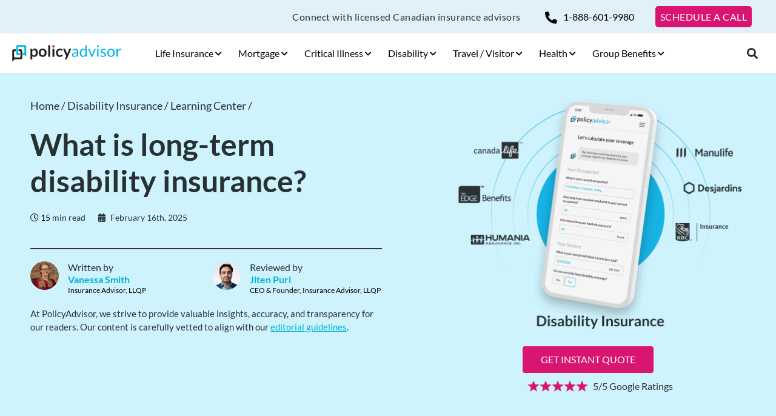

--- FILE ---
content_type: text/html; charset=UTF-8
request_url: https://www.policyadvisor.com/disability-insurance/what-is-long-term-disability-insurance/
body_size: 47686
content:
<!DOCTYPE html>
<html lang="en-US">

<head><meta charset="UTF-8"><script>if(navigator.userAgent.match(/MSIE|Internet Explorer/i)||navigator.userAgent.match(/Trident\/7\..*?rv:11/i)){var href=document.location.href;if(!href.match(/[?&]nowprocket/)){if(href.indexOf("?")==-1){if(href.indexOf("#")==-1){document.location.href=href+"?nowprocket=1"}else{document.location.href=href.replace("#","?nowprocket=1#")}}else{if(href.indexOf("#")==-1){document.location.href=href+"&nowprocket=1"}else{document.location.href=href.replace("#","&nowprocket=1#")}}}}</script><script>(()=>{class RocketLazyLoadScripts{constructor(){this.v="1.2.6",this.triggerEvents=["keydown","mousedown","mousemove","touchmove","touchstart","touchend","wheel"],this.userEventHandler=this.t.bind(this),this.touchStartHandler=this.i.bind(this),this.touchMoveHandler=this.o.bind(this),this.touchEndHandler=this.h.bind(this),this.clickHandler=this.u.bind(this),this.interceptedClicks=[],this.interceptedClickListeners=[],this.l(this),window.addEventListener("pageshow",(t=>{this.persisted=t.persisted,this.everythingLoaded&&this.m()})),this.CSPIssue=sessionStorage.getItem("rocketCSPIssue"),document.addEventListener("securitypolicyviolation",(t=>{this.CSPIssue||"script-src-elem"!==t.violatedDirective||"data"!==t.blockedURI||(this.CSPIssue=!0,sessionStorage.setItem("rocketCSPIssue",!0))})),document.addEventListener("DOMContentLoaded",(()=>{this.k()})),this.delayedScripts={normal:[],async:[],defer:[]},this.trash=[],this.allJQueries=[]}p(t){document.hidden?t.t():(this.triggerEvents.forEach((e=>window.addEventListener(e,t.userEventHandler,{passive:!0}))),window.addEventListener("touchstart",t.touchStartHandler,{passive:!0}),window.addEventListener("mousedown",t.touchStartHandler),document.addEventListener("visibilitychange",t.userEventHandler))}_(){this.triggerEvents.forEach((t=>window.removeEventListener(t,this.userEventHandler,{passive:!0}))),document.removeEventListener("visibilitychange",this.userEventHandler)}i(t){"HTML"!==t.target.tagName&&(window.addEventListener("touchend",this.touchEndHandler),window.addEventListener("mouseup",this.touchEndHandler),window.addEventListener("touchmove",this.touchMoveHandler,{passive:!0}),window.addEventListener("mousemove",this.touchMoveHandler),t.target.addEventListener("click",this.clickHandler),this.L(t.target,!0),this.S(t.target,"onclick","rocket-onclick"),this.C())}o(t){window.removeEventListener("touchend",this.touchEndHandler),window.removeEventListener("mouseup",this.touchEndHandler),window.removeEventListener("touchmove",this.touchMoveHandler,{passive:!0}),window.removeEventListener("mousemove",this.touchMoveHandler),t.target.removeEventListener("click",this.clickHandler),this.L(t.target,!1),this.S(t.target,"rocket-onclick","onclick"),this.M()}h(){window.removeEventListener("touchend",this.touchEndHandler),window.removeEventListener("mouseup",this.touchEndHandler),window.removeEventListener("touchmove",this.touchMoveHandler,{passive:!0}),window.removeEventListener("mousemove",this.touchMoveHandler)}u(t){t.target.removeEventListener("click",this.clickHandler),this.L(t.target,!1),this.S(t.target,"rocket-onclick","onclick"),this.interceptedClicks.push(t),t.preventDefault(),t.stopPropagation(),t.stopImmediatePropagation(),this.M()}O(){window.removeEventListener("touchstart",this.touchStartHandler,{passive:!0}),window.removeEventListener("mousedown",this.touchStartHandler),this.interceptedClicks.forEach((t=>{t.target.dispatchEvent(new MouseEvent("click",{view:t.view,bubbles:!0,cancelable:!0}))}))}l(t){EventTarget.prototype.addEventListenerWPRocketBase=EventTarget.prototype.addEventListener,EventTarget.prototype.addEventListener=function(e,i,o){"click"!==e||t.windowLoaded||i===t.clickHandler||t.interceptedClickListeners.push({target:this,func:i,options:o}),(this||window).addEventListenerWPRocketBase(e,i,o)}}L(t,e){this.interceptedClickListeners.forEach((i=>{i.target===t&&(e?t.removeEventListener("click",i.func,i.options):t.addEventListener("click",i.func,i.options))})),t.parentNode!==document.documentElement&&this.L(t.parentNode,e)}D(){return new Promise((t=>{this.P?this.M=t:t()}))}C(){this.P=!0}M(){this.P=!1}S(t,e,i){t.hasAttribute&&t.hasAttribute(e)&&(event.target.setAttribute(i,event.target.getAttribute(e)),event.target.removeAttribute(e))}t(){this._(this),"loading"===document.readyState?document.addEventListener("DOMContentLoaded",this.R.bind(this)):this.R()}k(){let t=[];document.querySelectorAll("script[type=rocketlazyloadscript][data-rocket-src]").forEach((e=>{let i=e.getAttribute("data-rocket-src");if(i&&!i.startsWith("data:")){0===i.indexOf("//")&&(i=location.protocol+i);try{const o=new URL(i).origin;o!==location.origin&&t.push({src:o,crossOrigin:e.crossOrigin||"module"===e.getAttribute("data-rocket-type")})}catch(t){}}})),t=[...new Map(t.map((t=>[JSON.stringify(t),t]))).values()],this.T(t,"preconnect")}async R(){this.lastBreath=Date.now(),this.j(this),this.F(this),this.I(),this.W(),this.q(),await this.A(this.delayedScripts.normal),await this.A(this.delayedScripts.defer),await this.A(this.delayedScripts.async);try{await this.U(),await this.H(this),await this.J()}catch(t){console.error(t)}window.dispatchEvent(new Event("rocket-allScriptsLoaded")),this.everythingLoaded=!0,this.D().then((()=>{this.O()})),this.N()}W(){document.querySelectorAll("script[type=rocketlazyloadscript]").forEach((t=>{t.hasAttribute("data-rocket-src")?t.hasAttribute("async")&&!1!==t.async?this.delayedScripts.async.push(t):t.hasAttribute("defer")&&!1!==t.defer||"module"===t.getAttribute("data-rocket-type")?this.delayedScripts.defer.push(t):this.delayedScripts.normal.push(t):this.delayedScripts.normal.push(t)}))}async B(t){if(await this.G(),!0!==t.noModule||!("noModule"in HTMLScriptElement.prototype))return new Promise((e=>{let i;function o(){(i||t).setAttribute("data-rocket-status","executed"),e()}try{if(navigator.userAgent.indexOf("Firefox/")>0||""===navigator.vendor||this.CSPIssue)i=document.createElement("script"),[...t.attributes].forEach((t=>{let e=t.nodeName;"type"!==e&&("data-rocket-type"===e&&(e="type"),"data-rocket-src"===e&&(e="src"),i.setAttribute(e,t.nodeValue))})),t.text&&(i.text=t.text),i.hasAttribute("src")?(i.addEventListener("load",o),i.addEventListener("error",(function(){i.setAttribute("data-rocket-status","failed-network"),e()})),setTimeout((()=>{i.isConnected||e()}),1)):(i.text=t.text,o()),t.parentNode.replaceChild(i,t);else{const i=t.getAttribute("data-rocket-type"),s=t.getAttribute("data-rocket-src");i?(t.type=i,t.removeAttribute("data-rocket-type")):t.removeAttribute("type"),t.addEventListener("load",o),t.addEventListener("error",(i=>{this.CSPIssue&&i.target.src.startsWith("data:")?(console.log("WPRocket: data-uri blocked by CSP -> fallback"),t.removeAttribute("src"),this.B(t).then(e)):(t.setAttribute("data-rocket-status","failed-network"),e())})),s?(t.removeAttribute("data-rocket-src"),t.src=s):t.src="data:text/javascript;base64,"+window.btoa(unescape(encodeURIComponent(t.text)))}}catch(i){t.setAttribute("data-rocket-status","failed-transform"),e()}}));t.setAttribute("data-rocket-status","skipped")}async A(t){const e=t.shift();return e&&e.isConnected?(await this.B(e),this.A(t)):Promise.resolve()}q(){this.T([...this.delayedScripts.normal,...this.delayedScripts.defer,...this.delayedScripts.async],"preload")}T(t,e){var i=document.createDocumentFragment();t.forEach((t=>{const o=t.getAttribute&&t.getAttribute("data-rocket-src")||t.src;if(o&&!o.startsWith("data:")){const s=document.createElement("link");s.href=o,s.rel=e,"preconnect"!==e&&(s.as="script"),t.getAttribute&&"module"===t.getAttribute("data-rocket-type")&&(s.crossOrigin=!0),t.crossOrigin&&(s.crossOrigin=t.crossOrigin),t.integrity&&(s.integrity=t.integrity),i.appendChild(s),this.trash.push(s)}})),document.head.appendChild(i)}j(t){let e={};function i(i,o){return e[o].eventsToRewrite.indexOf(i)>=0&&!t.everythingLoaded?"rocket-"+i:i}function o(t,o){!function(t){e[t]||(e[t]={originalFunctions:{add:t.addEventListener,remove:t.removeEventListener},eventsToRewrite:[]},t.addEventListener=function(){arguments[0]=i(arguments[0],t),e[t].originalFunctions.add.apply(t,arguments)},t.removeEventListener=function(){arguments[0]=i(arguments[0],t),e[t].originalFunctions.remove.apply(t,arguments)})}(t),e[t].eventsToRewrite.push(o)}function s(e,i){let o=e[i];e[i]=null,Object.defineProperty(e,i,{get:()=>o||function(){},set(s){t.everythingLoaded?o=s:e["rocket"+i]=o=s}})}o(document,"DOMContentLoaded"),o(window,"DOMContentLoaded"),o(window,"load"),o(window,"pageshow"),o(document,"readystatechange"),s(document,"onreadystatechange"),s(window,"onload"),s(window,"onpageshow");try{Object.defineProperty(document,"readyState",{get:()=>t.rocketReadyState,set(e){t.rocketReadyState=e},configurable:!0}),document.readyState="loading"}catch(t){console.log("WPRocket DJE readyState conflict, bypassing")}}F(t){let e;function i(e){return t.everythingLoaded?e:e.split(" ").map((t=>"load"===t||0===t.indexOf("load.")?"rocket-jquery-load":t)).join(" ")}function o(o){function s(t){const e=o.fn[t];o.fn[t]=o.fn.init.prototype[t]=function(){return this[0]===window&&("string"==typeof arguments[0]||arguments[0]instanceof String?arguments[0]=i(arguments[0]):"object"==typeof arguments[0]&&Object.keys(arguments[0]).forEach((t=>{const e=arguments[0][t];delete arguments[0][t],arguments[0][i(t)]=e}))),e.apply(this,arguments),this}}o&&o.fn&&!t.allJQueries.includes(o)&&(o.fn.ready=o.fn.init.prototype.ready=function(e){return t.domReadyFired?e.bind(document)(o):document.addEventListener("rocket-DOMContentLoaded",(()=>e.bind(document)(o))),o([])},s("on"),s("one"),t.allJQueries.push(o)),e=o}o(window.jQuery),Object.defineProperty(window,"jQuery",{get:()=>e,set(t){o(t)}})}async H(t){const e=document.querySelector("script[data-webpack]");e&&(await async function(){return new Promise((t=>{e.addEventListener("load",t),e.addEventListener("error",t)}))}(),await t.K(),await t.H(t))}async U(){this.domReadyFired=!0;try{document.readyState="interactive"}catch(t){}await this.G(),document.dispatchEvent(new Event("rocket-readystatechange")),await this.G(),document.rocketonreadystatechange&&document.rocketonreadystatechange(),await this.G(),document.dispatchEvent(new Event("rocket-DOMContentLoaded")),await this.G(),window.dispatchEvent(new Event("rocket-DOMContentLoaded"))}async J(){try{document.readyState="complete"}catch(t){}await this.G(),document.dispatchEvent(new Event("rocket-readystatechange")),await this.G(),document.rocketonreadystatechange&&document.rocketonreadystatechange(),await this.G(),window.dispatchEvent(new Event("rocket-load")),await this.G(),window.rocketonload&&window.rocketonload(),await this.G(),this.allJQueries.forEach((t=>t(window).trigger("rocket-jquery-load"))),await this.G();const t=new Event("rocket-pageshow");t.persisted=this.persisted,window.dispatchEvent(t),await this.G(),window.rocketonpageshow&&window.rocketonpageshow({persisted:this.persisted}),this.windowLoaded=!0}m(){document.onreadystatechange&&document.onreadystatechange(),window.onload&&window.onload(),window.onpageshow&&window.onpageshow({persisted:this.persisted})}I(){const t=new Map;document.write=document.writeln=function(e){const i=document.currentScript;i||console.error("WPRocket unable to document.write this: "+e);const o=document.createRange(),s=i.parentElement;let n=t.get(i);void 0===n&&(n=i.nextSibling,t.set(i,n));const c=document.createDocumentFragment();o.setStart(c,0),c.appendChild(o.createContextualFragment(e)),s.insertBefore(c,n)}}async G(){Date.now()-this.lastBreath>45&&(await this.K(),this.lastBreath=Date.now())}async K(){return document.hidden?new Promise((t=>setTimeout(t))):new Promise((t=>requestAnimationFrame(t)))}N(){this.trash.forEach((t=>t.remove()))}static run(){const t=new RocketLazyLoadScripts;t.p(t)}}RocketLazyLoadScripts.run()})();</script>
	
	<meta http-equiv="X-UA-Compatible" content="IE=edge">
	<meta name="viewport" content="width=device-width, initial-scale=1">
	<meta name="p:domain_verify" content="e1ae37583ac5bf5c8a9dc4f78146c78c" />
	<meta name="google-site-verification" content="LvybAiPnKB_tpgIaKc4riI8jOzisUZjn8mRNkMTqBIA" />
	<link rel="preconnect" crossorigin="anonymous" href="https://seal.digicert.com" />
	<link href="https://fonts.googleapis.com">
	<meta name='robots' content='index, follow, max-image-preview:large, max-snippet:-1, max-video-preview:-1' />
	<style></style>
	
	<!-- This site is optimized with the Yoast SEO Premium plugin v24.4 (Yoast SEO v24.4) - https://yoast.com/wordpress/plugins/seo/ -->
	<title>What Is Long-Term Disability Insurance? - PolicyAdvisor</title><style id="wpr-usedcss">img:is([sizes=auto i],[sizes^="auto," i]){contain-intrinsic-size:3000px 1500px}:where(.wp-block-button__link){border-radius:9999px;box-shadow:none;padding:calc(.667em + 2px) calc(1.333em + 2px);text-decoration:none}:root :where(.wp-block-button .wp-block-button__link.is-style-outline),:root :where(.wp-block-button.is-style-outline>.wp-block-button__link){border:2px solid;padding:.667em 1.333em}:root :where(.wp-block-button .wp-block-button__link.is-style-outline:not(.has-text-color)),:root :where(.wp-block-button.is-style-outline>.wp-block-button__link:not(.has-text-color)){color:currentColor}:root :where(.wp-block-button .wp-block-button__link.is-style-outline:not(.has-background)),:root :where(.wp-block-button.is-style-outline>.wp-block-button__link:not(.has-background)){background-color:initial;background-image:none}:where(.wp-block-calendar table:not(.has-background) th){background:#ddd}:where(.wp-block-columns){margin-bottom:1.75em}:where(.wp-block-columns.has-background){padding:1.25em 2.375em}:where(.wp-block-post-comments input[type=submit]){border:none}:where(.wp-block-cover-image:not(.has-text-color)),:where(.wp-block-cover:not(.has-text-color)){color:#fff}:where(.wp-block-cover-image.is-light:not(.has-text-color)),:where(.wp-block-cover.is-light:not(.has-text-color)){color:#000}:root :where(.wp-block-cover h1:not(.has-text-color)),:root :where(.wp-block-cover h2:not(.has-text-color)),:root :where(.wp-block-cover h3:not(.has-text-color)),:root :where(.wp-block-cover h4:not(.has-text-color)),:root :where(.wp-block-cover h5:not(.has-text-color)),:root :where(.wp-block-cover h6:not(.has-text-color)),:root :where(.wp-block-cover p:not(.has-text-color)){color:inherit}:where(.wp-block-file){margin-bottom:1.5em}:where(.wp-block-file__button){border-radius:2em;display:inline-block;padding:.5em 1em}:where(.wp-block-file__button):is(a):active,:where(.wp-block-file__button):is(a):focus,:where(.wp-block-file__button):is(a):hover,:where(.wp-block-file__button):is(a):visited{box-shadow:none;color:#fff;opacity:.85;text-decoration:none}:where(.wp-block-group.wp-block-group-is-layout-constrained){position:relative}:root :where(.wp-block-image.is-style-rounded img,.wp-block-image .is-style-rounded img){border-radius:9999px}:where(.wp-block-latest-comments:not([style*=line-height] .wp-block-latest-comments__comment)){line-height:1.1}:where(.wp-block-latest-comments:not([style*=line-height] .wp-block-latest-comments__comment-excerpt p)){line-height:1.8}:root :where(.wp-block-latest-posts.is-grid){padding:0}:root :where(.wp-block-latest-posts.wp-block-latest-posts__list){padding-left:0}ul{box-sizing:border-box}:root :where(.wp-block-list.has-background){padding:1.25em 2.375em}:where(.wp-block-navigation.has-background .wp-block-navigation-item a:not(.wp-element-button)),:where(.wp-block-navigation.has-background .wp-block-navigation-submenu a:not(.wp-element-button)){padding:.5em 1em}:where(.wp-block-navigation .wp-block-navigation__submenu-container .wp-block-navigation-item a:not(.wp-element-button)),:where(.wp-block-navigation .wp-block-navigation__submenu-container .wp-block-navigation-submenu a:not(.wp-element-button)),:where(.wp-block-navigation .wp-block-navigation__submenu-container .wp-block-navigation-submenu button.wp-block-navigation-item__content),:where(.wp-block-navigation .wp-block-navigation__submenu-container .wp-block-pages-list__item button.wp-block-navigation-item__content){padding:.5em 1em}:root :where(p.has-background){padding:1.25em 2.375em}:where(p.has-text-color:not(.has-link-color)) a{color:inherit}:where(.wp-block-post-comments-form) input:not([type=submit]),:where(.wp-block-post-comments-form) textarea{border:1px solid #949494;font-family:inherit;font-size:1em}:where(.wp-block-post-comments-form) input:where(:not([type=submit]):not([type=checkbox])),:where(.wp-block-post-comments-form) textarea{padding:calc(.667em + 2px)}:where(.wp-block-post-excerpt){box-sizing:border-box;margin-bottom:var(--wp--style--block-gap);margin-top:var(--wp--style--block-gap)}:where(.wp-block-preformatted.has-background){padding:1.25em 2.375em}:where(.wp-block-search__button){border:1px solid #ccc;padding:6px 10px}:where(.wp-block-search__input){font-family:inherit;font-size:inherit;font-style:inherit;font-weight:inherit;letter-spacing:inherit;line-height:inherit;text-transform:inherit}:where(.wp-block-search__button-inside .wp-block-search__inside-wrapper){border:1px solid #949494;box-sizing:border-box;padding:4px}:where(.wp-block-search__button-inside .wp-block-search__inside-wrapper) .wp-block-search__input{border:none;border-radius:0;padding:0 4px}:where(.wp-block-search__button-inside .wp-block-search__inside-wrapper) .wp-block-search__input:focus{outline:0}:where(.wp-block-search__button-inside .wp-block-search__inside-wrapper) :where(.wp-block-search__button){padding:4px 8px}:root :where(.wp-block-separator.is-style-dots){height:auto;line-height:1;text-align:center}:root :where(.wp-block-separator.is-style-dots):before{color:currentColor;content:"···";font-family:serif;font-size:1.5em;letter-spacing:2em;padding-left:2em}:root :where(.wp-block-site-logo.is-style-rounded){border-radius:9999px}:where(.wp-block-social-links:not(.is-style-logos-only)) .wp-social-link{background-color:#f0f0f0;color:#444}:where(.wp-block-social-links:not(.is-style-logos-only)) .wp-social-link-amazon{background-color:#f90;color:#fff}:where(.wp-block-social-links:not(.is-style-logos-only)) .wp-social-link-bandcamp{background-color:#1ea0c3;color:#fff}:where(.wp-block-social-links:not(.is-style-logos-only)) .wp-social-link-behance{background-color:#0757fe;color:#fff}:where(.wp-block-social-links:not(.is-style-logos-only)) .wp-social-link-bluesky{background-color:#0a7aff;color:#fff}:where(.wp-block-social-links:not(.is-style-logos-only)) .wp-social-link-codepen{background-color:#1e1f26;color:#fff}:where(.wp-block-social-links:not(.is-style-logos-only)) .wp-social-link-deviantart{background-color:#02e49b;color:#fff}:where(.wp-block-social-links:not(.is-style-logos-only)) .wp-social-link-dribbble{background-color:#e94c89;color:#fff}:where(.wp-block-social-links:not(.is-style-logos-only)) .wp-social-link-dropbox{background-color:#4280ff;color:#fff}:where(.wp-block-social-links:not(.is-style-logos-only)) .wp-social-link-etsy{background-color:#f45800;color:#fff}:where(.wp-block-social-links:not(.is-style-logos-only)) .wp-social-link-facebook{background-color:#0866ff;color:#fff}:where(.wp-block-social-links:not(.is-style-logos-only)) .wp-social-link-fivehundredpx{background-color:#000;color:#fff}:where(.wp-block-social-links:not(.is-style-logos-only)) .wp-social-link-flickr{background-color:#0461dd;color:#fff}:where(.wp-block-social-links:not(.is-style-logos-only)) .wp-social-link-foursquare{background-color:#e65678;color:#fff}:where(.wp-block-social-links:not(.is-style-logos-only)) .wp-social-link-github{background-color:#24292d;color:#fff}:where(.wp-block-social-links:not(.is-style-logos-only)) .wp-social-link-goodreads{background-color:#eceadd;color:#382110}:where(.wp-block-social-links:not(.is-style-logos-only)) .wp-social-link-google{background-color:#ea4434;color:#fff}:where(.wp-block-social-links:not(.is-style-logos-only)) .wp-social-link-gravatar{background-color:#1d4fc4;color:#fff}:where(.wp-block-social-links:not(.is-style-logos-only)) .wp-social-link-instagram{background-color:#f00075;color:#fff}:where(.wp-block-social-links:not(.is-style-logos-only)) .wp-social-link-lastfm{background-color:#e21b24;color:#fff}:where(.wp-block-social-links:not(.is-style-logos-only)) .wp-social-link-linkedin{background-color:#0d66c2;color:#fff}:where(.wp-block-social-links:not(.is-style-logos-only)) .wp-social-link-mastodon{background-color:#3288d4;color:#fff}:where(.wp-block-social-links:not(.is-style-logos-only)) .wp-social-link-medium{background-color:#000;color:#fff}:where(.wp-block-social-links:not(.is-style-logos-only)) .wp-social-link-meetup{background-color:#f6405f;color:#fff}:where(.wp-block-social-links:not(.is-style-logos-only)) .wp-social-link-patreon{background-color:#000;color:#fff}:where(.wp-block-social-links:not(.is-style-logos-only)) .wp-social-link-pinterest{background-color:#e60122;color:#fff}:where(.wp-block-social-links:not(.is-style-logos-only)) .wp-social-link-pocket{background-color:#ef4155;color:#fff}:where(.wp-block-social-links:not(.is-style-logos-only)) .wp-social-link-reddit{background-color:#ff4500;color:#fff}:where(.wp-block-social-links:not(.is-style-logos-only)) .wp-social-link-skype{background-color:#0478d7;color:#fff}:where(.wp-block-social-links:not(.is-style-logos-only)) .wp-social-link-snapchat{background-color:#fefc00;color:#fff;stroke:#000}:where(.wp-block-social-links:not(.is-style-logos-only)) .wp-social-link-soundcloud{background-color:#ff5600;color:#fff}:where(.wp-block-social-links:not(.is-style-logos-only)) .wp-social-link-spotify{background-color:#1bd760;color:#fff}:where(.wp-block-social-links:not(.is-style-logos-only)) .wp-social-link-telegram{background-color:#2aabee;color:#fff}:where(.wp-block-social-links:not(.is-style-logos-only)) .wp-social-link-threads{background-color:#000;color:#fff}:where(.wp-block-social-links:not(.is-style-logos-only)) .wp-social-link-tiktok{background-color:#000;color:#fff}:where(.wp-block-social-links:not(.is-style-logos-only)) .wp-social-link-tumblr{background-color:#011835;color:#fff}:where(.wp-block-social-links:not(.is-style-logos-only)) .wp-social-link-twitch{background-color:#6440a4;color:#fff}:where(.wp-block-social-links:not(.is-style-logos-only)) .wp-social-link-twitter{background-color:#1da1f2;color:#fff}:where(.wp-block-social-links:not(.is-style-logos-only)) .wp-social-link-vimeo{background-color:#1eb7ea;color:#fff}:where(.wp-block-social-links:not(.is-style-logos-only)) .wp-social-link-vk{background-color:#4680c2;color:#fff}:where(.wp-block-social-links:not(.is-style-logos-only)) .wp-social-link-wordpress{background-color:#3499cd;color:#fff}:where(.wp-block-social-links:not(.is-style-logos-only)) .wp-social-link-whatsapp{background-color:#25d366;color:#fff}:where(.wp-block-social-links:not(.is-style-logos-only)) .wp-social-link-x{background-color:#000;color:#fff}:where(.wp-block-social-links:not(.is-style-logos-only)) .wp-social-link-yelp{background-color:#d32422;color:#fff}:where(.wp-block-social-links:not(.is-style-logos-only)) .wp-social-link-youtube{background-color:red;color:#fff}:where(.wp-block-social-links.is-style-logos-only) .wp-social-link{background:0 0}:where(.wp-block-social-links.is-style-logos-only) .wp-social-link svg{height:1.25em;width:1.25em}:where(.wp-block-social-links.is-style-logos-only) .wp-social-link-amazon{color:#f90}:where(.wp-block-social-links.is-style-logos-only) .wp-social-link-bandcamp{color:#1ea0c3}:where(.wp-block-social-links.is-style-logos-only) .wp-social-link-behance{color:#0757fe}:where(.wp-block-social-links.is-style-logos-only) .wp-social-link-bluesky{color:#0a7aff}:where(.wp-block-social-links.is-style-logos-only) .wp-social-link-codepen{color:#1e1f26}:where(.wp-block-social-links.is-style-logos-only) .wp-social-link-deviantart{color:#02e49b}:where(.wp-block-social-links.is-style-logos-only) .wp-social-link-dribbble{color:#e94c89}:where(.wp-block-social-links.is-style-logos-only) .wp-social-link-dropbox{color:#4280ff}:where(.wp-block-social-links.is-style-logos-only) .wp-social-link-etsy{color:#f45800}:where(.wp-block-social-links.is-style-logos-only) .wp-social-link-facebook{color:#0866ff}:where(.wp-block-social-links.is-style-logos-only) .wp-social-link-fivehundredpx{color:#000}:where(.wp-block-social-links.is-style-logos-only) .wp-social-link-flickr{color:#0461dd}:where(.wp-block-social-links.is-style-logos-only) .wp-social-link-foursquare{color:#e65678}:where(.wp-block-social-links.is-style-logos-only) .wp-social-link-github{color:#24292d}:where(.wp-block-social-links.is-style-logos-only) .wp-social-link-goodreads{color:#382110}:where(.wp-block-social-links.is-style-logos-only) .wp-social-link-google{color:#ea4434}:where(.wp-block-social-links.is-style-logos-only) .wp-social-link-gravatar{color:#1d4fc4}:where(.wp-block-social-links.is-style-logos-only) .wp-social-link-instagram{color:#f00075}:where(.wp-block-social-links.is-style-logos-only) .wp-social-link-lastfm{color:#e21b24}:where(.wp-block-social-links.is-style-logos-only) .wp-social-link-linkedin{color:#0d66c2}:where(.wp-block-social-links.is-style-logos-only) .wp-social-link-mastodon{color:#3288d4}:where(.wp-block-social-links.is-style-logos-only) .wp-social-link-medium{color:#000}:where(.wp-block-social-links.is-style-logos-only) .wp-social-link-meetup{color:#f6405f}:where(.wp-block-social-links.is-style-logos-only) .wp-social-link-patreon{color:#000}:where(.wp-block-social-links.is-style-logos-only) .wp-social-link-pinterest{color:#e60122}:where(.wp-block-social-links.is-style-logos-only) .wp-social-link-pocket{color:#ef4155}:where(.wp-block-social-links.is-style-logos-only) .wp-social-link-reddit{color:#ff4500}:where(.wp-block-social-links.is-style-logos-only) .wp-social-link-skype{color:#0478d7}:where(.wp-block-social-links.is-style-logos-only) .wp-social-link-snapchat{color:#fff;stroke:#000}:where(.wp-block-social-links.is-style-logos-only) .wp-social-link-soundcloud{color:#ff5600}:where(.wp-block-social-links.is-style-logos-only) .wp-social-link-spotify{color:#1bd760}:where(.wp-block-social-links.is-style-logos-only) .wp-social-link-telegram{color:#2aabee}:where(.wp-block-social-links.is-style-logos-only) .wp-social-link-threads{color:#000}:where(.wp-block-social-links.is-style-logos-only) .wp-social-link-tiktok{color:#000}:where(.wp-block-social-links.is-style-logos-only) .wp-social-link-tumblr{color:#011835}:where(.wp-block-social-links.is-style-logos-only) .wp-social-link-twitch{color:#6440a4}:where(.wp-block-social-links.is-style-logos-only) .wp-social-link-twitter{color:#1da1f2}:where(.wp-block-social-links.is-style-logos-only) .wp-social-link-vimeo{color:#1eb7ea}:where(.wp-block-social-links.is-style-logos-only) .wp-social-link-vk{color:#4680c2}:where(.wp-block-social-links.is-style-logos-only) .wp-social-link-whatsapp{color:#25d366}:where(.wp-block-social-links.is-style-logos-only) .wp-social-link-wordpress{color:#3499cd}:where(.wp-block-social-links.is-style-logos-only) .wp-social-link-x{color:#000}:where(.wp-block-social-links.is-style-logos-only) .wp-social-link-yelp{color:#d32422}:where(.wp-block-social-links.is-style-logos-only) .wp-social-link-youtube{color:red}:root :where(.wp-block-social-links .wp-social-link a){padding:.25em}:root :where(.wp-block-social-links.is-style-logos-only .wp-social-link a){padding:0}:root :where(.wp-block-social-links.is-style-pill-shape .wp-social-link a){padding-left:.66667em;padding-right:.66667em}:root :where(.wp-block-tag-cloud.is-style-outline){display:flex;flex-wrap:wrap;gap:1ch}:root :where(.wp-block-tag-cloud.is-style-outline a){border:1px solid;font-size:unset!important;margin-right:0;padding:1ch 2ch;text-decoration:none!important}:root :where(.wp-block-table-of-contents){box-sizing:border-box}:where(.wp-block-term-description){box-sizing:border-box;margin-bottom:var(--wp--style--block-gap);margin-top:var(--wp--style--block-gap)}:where(pre.wp-block-verse){font-family:inherit}:root{--wp--preset--font-size--normal:16px;--wp--preset--font-size--huge:42px}html :where(.has-border-color){border-style:solid}html :where([style*=border-top-color]){border-top-style:solid}html :where([style*=border-right-color]){border-right-style:solid}html :where([style*=border-bottom-color]){border-bottom-style:solid}html :where([style*=border-left-color]){border-left-style:solid}html :where([style*=border-width]){border-style:solid}html :where([style*=border-top-width]){border-top-style:solid}html :where([style*=border-right-width]){border-right-style:solid}html :where([style*=border-bottom-width]){border-bottom-style:solid}html :where([style*=border-left-width]){border-left-style:solid}html :where(img[class*=wp-image-]){height:auto;max-width:100%}:where(figure){margin:0 0 1em}html :where(.is-position-sticky){--wp-admin--admin-bar--position-offset:var(--wp-admin--admin-bar--height,0px)}@media screen and (max-width:600px){html :where(.is-position-sticky){--wp-admin--admin-bar--position-offset:0px}}:root{--wp--preset--aspect-ratio--square:1;--wp--preset--aspect-ratio--4-3:4/3;--wp--preset--aspect-ratio--3-4:3/4;--wp--preset--aspect-ratio--3-2:3/2;--wp--preset--aspect-ratio--2-3:2/3;--wp--preset--aspect-ratio--16-9:16/9;--wp--preset--aspect-ratio--9-16:9/16;--wp--preset--color--black:#000000;--wp--preset--color--cyan-bluish-gray:#abb8c3;--wp--preset--color--white:#ffffff;--wp--preset--color--pale-pink:#f78da7;--wp--preset--color--vivid-red:#cf2e2e;--wp--preset--color--luminous-vivid-orange:#ff6900;--wp--preset--color--luminous-vivid-amber:#fcb900;--wp--preset--color--light-green-cyan:#7bdcb5;--wp--preset--color--vivid-green-cyan:#00d084;--wp--preset--color--pale-cyan-blue:#8ed1fc;--wp--preset--color--vivid-cyan-blue:#0693e3;--wp--preset--color--vivid-purple:#9b51e0;--wp--preset--gradient--vivid-cyan-blue-to-vivid-purple:linear-gradient(135deg,rgba(6, 147, 227, 1) 0%,rgb(155, 81, 224) 100%);--wp--preset--gradient--light-green-cyan-to-vivid-green-cyan:linear-gradient(135deg,rgb(122, 220, 180) 0%,rgb(0, 208, 130) 100%);--wp--preset--gradient--luminous-vivid-amber-to-luminous-vivid-orange:linear-gradient(135deg,rgba(252, 185, 0, 1) 0%,rgba(255, 105, 0, 1) 100%);--wp--preset--gradient--luminous-vivid-orange-to-vivid-red:linear-gradient(135deg,rgba(255, 105, 0, 1) 0%,rgb(207, 46, 46) 100%);--wp--preset--gradient--very-light-gray-to-cyan-bluish-gray:linear-gradient(135deg,rgb(238, 238, 238) 0%,rgb(169, 184, 195) 100%);--wp--preset--gradient--cool-to-warm-spectrum:linear-gradient(135deg,rgb(74, 234, 220) 0%,rgb(151, 120, 209) 20%,rgb(207, 42, 186) 40%,rgb(238, 44, 130) 60%,rgb(251, 105, 98) 80%,rgb(254, 248, 76) 100%);--wp--preset--gradient--blush-light-purple:linear-gradient(135deg,rgb(255, 206, 236) 0%,rgb(152, 150, 240) 100%);--wp--preset--gradient--blush-bordeaux:linear-gradient(135deg,rgb(254, 205, 165) 0%,rgb(254, 45, 45) 50%,rgb(107, 0, 62) 100%);--wp--preset--gradient--luminous-dusk:linear-gradient(135deg,rgb(255, 203, 112) 0%,rgb(199, 81, 192) 50%,rgb(65, 88, 208) 100%);--wp--preset--gradient--pale-ocean:linear-gradient(135deg,rgb(255, 245, 203) 0%,rgb(182, 227, 212) 50%,rgb(51, 167, 181) 100%);--wp--preset--gradient--electric-grass:linear-gradient(135deg,rgb(202, 248, 128) 0%,rgb(113, 206, 126) 100%);--wp--preset--gradient--midnight:linear-gradient(135deg,rgb(2, 3, 129) 0%,rgb(40, 116, 252) 100%);--wp--preset--font-size--small:13px;--wp--preset--font-size--medium:20px;--wp--preset--font-size--large:36px;--wp--preset--font-size--x-large:42px;--wp--preset--spacing--20:0.44rem;--wp--preset--spacing--30:0.67rem;--wp--preset--spacing--40:1rem;--wp--preset--spacing--50:1.5rem;--wp--preset--spacing--60:2.25rem;--wp--preset--spacing--70:3.38rem;--wp--preset--spacing--80:5.06rem;--wp--preset--shadow--natural:6px 6px 9px rgba(0, 0, 0, .2);--wp--preset--shadow--deep:12px 12px 50px rgba(0, 0, 0, .4);--wp--preset--shadow--sharp:6px 6px 0px rgba(0, 0, 0, .2);--wp--preset--shadow--outlined:6px 6px 0px -3px rgba(255, 255, 255, 1),6px 6px rgba(0, 0, 0, 1);--wp--preset--shadow--crisp:6px 6px 0px rgba(0, 0, 0, 1)}:where(.is-layout-flex){gap:.5em}:where(.is-layout-grid){gap:.5em}:where(.wp-block-post-template.is-layout-flex){gap:1.25em}:where(.wp-block-post-template.is-layout-grid){gap:1.25em}:where(.wp-block-columns.is-layout-flex){gap:2em}:where(.wp-block-columns.is-layout-grid){gap:2em}:root :where(.wp-block-pullquote){font-size:1.5em;line-height:1.6}nav h1,nav h2,nav h3,nav h4,nav p{color:#000}.banner_top{height:50px;background:#00aeda;justify-content:center;opacity:1!important}img.image_1{height:45px;width:auto;align-self:center}img.image_2{width:auto;height:24px;align-self:center;margin-left:15px}.banner_top span{align-self:center;font-size:14px;margin-left:20px}a.cta_blue_bg{border:1px solid #fff;padding:7px 15px;font-size:16px;color:#fff;border-radius:5px;margin-left:15px}.update_container{position:relative;max-width:1270px;margin:0 auto!important}.header_container{position:relative;max-width:1270px;margin:0 auto;padding:0 20px}.banner_top{position:relative;max-width:1270px;margin:0 auto}ul#menu-categories-1{padding-left:35px}ul#menu-categories-1 li a{transition:.5s}ul#menu-categories-1 a{padding:12px 15px;font-weight:400!important;font-family:Lato,sans-serif!important;border-radius:5px;text-transform:inherit!important;border-radius:5px;display:flex;align-items:center;line-height:0}ul#menu-categories-1 li a:hover{background:#17b3e4;cursor:pointer;border-radius:5px}ul#menu-categories-1 li:hover a{color:#fff!important}.head_title{color:#17b3e4;text-transform:uppercase;font-weight:600}.column_1 .head_title{color:#000;text-transform:inherit}.column_1{color:#fff;background:#e4f7fb}.column_1 .head_content p,.head_title{padding-bottom:10px}.head_content h4{font-size:18px;letter-spacing:0;font-weight:700;padding-bottom:5px;margin:0;text-decoration:underline;text-underline-offset:4px;max-width:150px;color:#17b3e4}.head_content p{font-size:16px;line-height:20px!important;min-height:81px}.head_col{padding:20px 25px;text-align:left;position:relative}.column_2 .head_title{position:relative;padding:10px;background:#e4f7fb;margin-bottom:10px;display:flex;column-gap:35px}.hover_content:hover{background:#e4f7fb}.cta_content,.hover_content{padding:10px}.cta_content{padding-top:0}.head_content_title{color:#17b3e4;font-weight:700;padding:5px 0;font-size:16px}.post p{line-height:28px;word-break:break-word}a.small_links{color:#000;font-size:16px;margin-bottom:0;display:block;line-height:17px;padding:8px 0}a.small_links:hover{color:#17b3e4;text-decoration:underline;text-underline-offset:2px}.head_content.col_2_head_content{transition:.5s}.grid_content_col2{display:grid;grid-template-columns:1fr 1fr 1fr;column-gap:20px;width:100%;max-width:100%;padding:0 10px}a.cta_blue{text-align:center;padding:8px 20px;text-transform:uppercase;font-size:14px;border-radius:5px;transition:.5s;color:#fff;background:#17b3e4;width:auto;display:block;margin-top:20px}.head_image img{max-width:164px;height:auto}a.cta_blue:hover{box-shadow:4px 2px 35px 0 #17b3e4}.header_logo img{width:180px}.menu_grid{max-width:1120px;margin:0 auto;display:grid;grid-template-columns:266px 1fr;box-shadow:0 4px 5px 1px rgba(0,0,0,.1),0 2px 5px -2px rgba(0,0,0,.1);background:#fff;border-bottom-left-radius:5px;border-bottom-right-radius:5px;border:1px solid #dedede;z-index:99}.menu_components_custom{opacity:0;z-index:9;width:100%;position:absolute;top:65px;right:0;transform:translate(0,-1500px)}.fadeInDown_active{animation:.5s forwards fadeInDown_custom;animation-timing-function:linear;z-index:9}.fadeOutUp_active{animation:.5s forwards fadeOutUp_custom;animation-timing-function:linear}.column_1.head_col{border-bottom-left-radius:5px}ul#menu-categories-1 a.hovered{background:#17b3e4;color:#fff!important}.head_content{display:grid;grid-template-columns:1fr 1fr 1fr 1fr;column-gap:20px;padding:0}a.head_cta.cta_pink_icon{color:#d81671;font-weight:600;font-size:16px}.h_content svg{width:10px;padding-left:10px;position:relative;top:1px}.h_row_1{padding-bottom:10px}.head_content_text p{font-size:14px}.mobile_menu{display:none}@keyframes fadeInDown_custom{0%{opacity:0;transform:translateY(-1500px)}50%{opacity:0;transform:translateY(-20px)}100%{opacity:1;transform:translate(0)}}@keyframes fadeOutUp_custom{0%{opacity:1;transform:translateY(0)}50%{opacity:0;transform:translateY(-50px)}100%{opacity:0;transform:translateY(-1500px);z-index:-1}}.left_side img{width:47px;height:47px;border-radius:50%;object-fit:cover}.hide{display:none!important}.column_1 .head_content a{color:#fff}.title_active:after{content:"\f068"!important}i.fas.fa-chevron-down{font-size:12px;position:relative;left:3px;top:1px}a.head_cta.cta_pink_icon i{font-size:14px;position:relative;right:-4px}i.fas.fa-calendar-alt{padding:0 5px}.mn_st_2 .head_content_title{font-size:16px;padding-bottom:15px;padding-top:0}a.outline_cta_pink:hover{background:#d81771;color:#fff!important}a.outline_cta_pink{transition:.5s;padding:15px 25px;font-weight:700;font-size:16px;color:#d81771;border:1px solid #d81771;display:block;width:max-content;border-radius:5px;text-transform:uppercase}#nav_mobile{display:none;position:sticky;width:100%;height:100%;background:#fff;z-index:99;list-style:none;overflow-y:scroll;overflow-x:hidden;top:0}nav{width:100%;position:sticky;top:55px;background:#fff;z-index:98;border-bottom:1px solid #dedede}.nav_header{display:grid;grid-template-columns:15% 82% 3%;align-items:center;height:65px}.header_search{display:block;text-align:center}.header_menu ul{display:flex;list-style:none;column-gap:10px;margin:0;justify-content:end}.header_menu li a{color:#000;font-weight:600;font-size:16px}.header_logo{position:relative;top:4px}ul#menu-categories-1 li a svg{position:relative;right:-4px;font-size:12px}.cta_blue.top_widget{margin-bottom:20px;position:relative}.cta_blue.magenta{background:#d81671}a.cta_blue.magenta:hover{box-shadow:#d81671 4px 2px 35px 0}.the_icon img{width:45px;height:auto}.icon_desc{display:flex;column-gap:10px;align-items:center}.the_icon p{display:grid}.the_desc{font-size:14px;color:#000}.widget_2{margin-top:25px;border-top:1px solid #17b3e4;padding-top:20px}.h_row_1.unique_head_content .head_content{grid-template-columns:1fr}.unique_head_content p{min-height:auto!important}.unique_head_content h4{max-width:100%!important}.unique_head_content .h_content{display:grid;grid-template-columns:30% 1fr;column-gap:20px}span.red_bg{background:#d81671;color:#fff;padding:4px 8px;font-size:.75em;margin-left:2px;border-radius:3px}.head_title span:nth-child(3):hover,a.head_cta.cta_pink_icon:hover{text-decoration:underline;text-underline-offset:4px}.head_title p{font-weight:600}.column_2.head_col{display:flex;flex-direction:column;place-content:space-between}.h_content.mobile_only{display:none}.head_title span:nth-child(2){text-transform:initial;font-size:16px;font-weight:400;color:#000}.head_title span:nth-child(3){display:initial;text-transform:initial;font-weight:400;font-size:16px;position:absolute;right:15px}.search_input input{border:none;border-bottom:1px solid #dedede;width:100%;outline:0}.header_top.search_enabled{padding:10px}.search_open{cursor:pointer}.search_close_icon{width:100%;padding:10px 0;font-size:24px;cursor:pointer}.search_input.desktop{padding:0 50px;font-size:30px;display:flex}@-moz-document url-prefix(){ul#menu-categories-1 li a svg{top:1px}}@media not all and (min-resolution:.001dpcm){@supports (-webkit-appearance:none) and (stroke-color:transparent){.the_desc{padding-left:10px}.head_title span:nth-child(2){padding:0 35px}}@supports (-webkit-appearance:none) and (not (stroke-color:transparent)){.the_desc{padding-left:10px}.head_title span:nth-child(2){padding:0 35px}}}@media only screen and (max-width:1220px) and (min-width:1024px){.header_menu ul{column-gap:0}ul#menu-categories-1{padding-left:10px}nav .nav_header{grid-template-columns:15% 80% 3%}ul#menu-categories-1 a:after{right:-4px}}@media only screen and (max-width:991px) and (min-width:768px){#nav_mobile{max-width:400px!important;z-index:999}.body_content.overlayed:before{content:"";background:rgba(0,0,0,.8);height:100%;width:100%;z-index:99;position:absolute;top:0;left:0}p#breadcrumbs{padding-top:70px!important}.open-sidebar-nav #sidebar-nav{width:40%}}@media only screen and (max-width:991px){#nav_mobile,nav{width:100%;position:fixed}.banner_mobile img{padding-right:25px}.update_container{padding:0 20px}.phone_icon img{width:15px}.banner_top,nav .header_container{width:100%}.banner_top span{font-size:14px!important}.search_close_icon{text-align:right}.header_top.search_enabled{padding:0 20px}.widget_2{border-top:0}.header_search{display:none}.menu_grid{grid-template-columns:1fr;box-shadow:none;border:none}.search_open.desktop{display:none!important}.search_open{text-align:center;position:relative;left:-2px}.banner_mobile img{max-width:117px}body,html{overflow:auto}div#main_div_menu{display:none}.column_2 .head_title{display:block}.head_title span:nth-child(2),.head_title span:nth-child(3){display:none}.side_bar_wrapper.slideInDown{left:0}.h_content.mobile_only{display:block}.the_icon img{width:28px}.mobile_only .widget_2{padding:0 10px;margin-top:15px}.h_content.mobile_only{border:none;padding:0;margin:0}.h_content.mobile_only .head_title{color:#000;background:unset;text-transform:inherit;padding-left:0}.unique_head_content .h_content{grid-template-columns:1fr}.h_content,.head_col{padding:0}.head_content{display:block;padding:0 10px 10px}.head_content p{min-height:auto}.head_content h4{max-width:inherit}.grid_content_col2{padding:0 20px 20px}.menu_open_icon{display:none}.close_menu{font-size:24px;position:absolute;padding:10px 25px}#menu-categories-1{display:none}.mobile_menu{display:block;padding-right:20px;font-size:26px}nav .nav_header{grid-template-columns:1fr;width:100%}.header_menu ul{display:block}.header_logo{max-width:200px;top:5px}nav{display:flex}.body_content{overflow-x:hidden}.mn_st_2 .nav_links{margin-bottom:15px;padding:0 35px}.header_top{display:grid;grid-template-columns:85% 1fr;padding:0 0 0 64px;border-bottom:1px solid #dedede;align-items:center;position:relative;height:60px}.h_content{border-bottom:1px solid #c7c7c7;padding-bottom:10px;margin-bottom:10px}.banner_mobile{background:#001e4a;display:flex;justify-content:center;align-items:center;padding:10px 20px}.cta_banner p{color:#fff}.cta_banner a{text-decoration:underline;text-underline-offset:2px}div#mobile_menu li a{display:flex;justify-content:space-between;padding:15px 20px;color:#000;border-bottom:1px solid #dedede;align-items:center}p.inner_title{font-weight:600;font-size:20px;position:relative;left:-10px}.column_1.head_col{display:none}.mobile_menu_custom{background:#f8f8f8}.mn_st_2 .head_content_title{font-size:18px;padding-top:15px}.mn_st_2 a.small_links{text-transform:initial!important;padding:10px 0}.mobile_show{display:none!important}.column_2.head_col{background:#fff;min-height:auto}#sidebar-nav .menu li .nav_links a{padding:5px 15px;text-transform:initial;font-size:14px}#sidebar-nav .menu li ul li:after{display:none}.column_1.head_col{border-bottom-left-radius:0;border-bottom:1px solid #d9d9d9;border-top:1px solid #d9d9d9}.menu_footer{text-align:center;border-top:1px solid #d9d9d9;margin:30px;padding-top:25px}.menu_footer .head_title{display:block}.column_1 .head_content a{padding:5px 0!important;font-weight:700!important}.column_1 .head_content a{color:#000}.column_1{color:#000;background:#f8f8f8}.grid_content_col2{grid-template-columns:1fr;width:auto}.cta_dynamic_mobile{text-align:center;padding-top:16px}.head_content_title{position:relative;border-bottom:1px solid #dedede;margin-bottom:5px;color:#000}#sidebar-nav .menu li ul li a{font-weight:700;text-transform:inherit}#sidebar-nav .menu li ul li{background:#f8f8f8}nav .nav_header{grid-template-columns:8% 50% 1fr;column-gap:15px}.header_menu{display:none}.banner_top{opacity:1!important}.banner_header_container span.banner_title{font-size:14px!important}a.cta_blue_bg{font-size:14px}}@media only screen and (max-width:767px){.header_cta_mobile{display:block!important;font-size:16px;width:100%;text-align:right;font-weight:600}.header_cta_mobile a{border-bottom:2px solid #00aeda}nav{top:0}.banner_top{display:none!important}.mobile_show{display:block!important;position:absolute;top:30px;right:25px}.mobile_show i{color:#000}#header{position:fixed;margin-bottom:0!important;z-index:999;width:100%;top:-5px;margin:0}.menu_components_custom{transform:translateY(-1500px)}div#main_div_menu{display:none}.open-sidebar-nav #sidebar-nav{width:100%}}@media only screen and (max-width:400px){.mobile_menu{font-size:20px}nav .nav_header{column-gap:10px}nav{padding:0}.header_cta_mobile{font-size:14px}}.pa-hidden{display:none!important}.pa-user-menu-container{position:relative;margin-top:5px}.pa-user-menu-button{position:relative;border-radius:9999px;background-color:#fff;font-size:.875rem;cursor:pointer;border:none;padding:0}.pa-user-menu-button:focus{outline:transparent solid 2px;outline-offset:2px}.sr-only{position:absolute;width:1px;height:1px;padding:0;margin:-1px;overflow:hidden;clip:rect(0,0,0,0);white-space:nowrap;border-width:0}.pa-user-avatar{height:2rem;width:2rem;border-radius:9999px}.pa-auth-dropdown{display:block;position:absolute;right:0;z-index:10;width:12rem;transform-origin:top right;border-radius:.375rem;background-color:#fff;padding-top:.25rem;padding-bottom:.25rem;box-shadow:0 10px 15px -3px rgba(0,0,0,.1),0 4px 6px -2px rgba(0,0,0,.05);border:1px solid rgba(0,0,0,.05)}.pa-dropdown-item{display:block;padding:.5rem 1rem;font-size:.875rem;color:#374151;text-align:left;text-decoration:none}.pa-dropdown-item:hover{background-color:#f3f4f6}.pa-hr{border-top:0 solid #e5e7eb;margin:0}.pa-mobile-auth-container{display:flex;position:absolute;bottom:0;left:0;right:0;gap:1rem;background-color:#17b3e4;padding:1rem}.pa-mobile-auth-container-loggedin{display:flex;position:absolute;bottom:0;left:0;right:0;flex-direction:column;gap:1rem;background-color:#17b3e4;padding:1rem}.pa-mobile-auth-row{display:flex;width:100%;gap:1rem}.pa-mobile-auth-button{display:block;width:100%;border-radius:.375rem;background-color:#fff;padding:1rem .75rem;text-align:center;font-size:1rem;line-height:1.5rem;font-weight:700;color:#17b3e4;text-decoration:none}.saved-quotes-button{width:auto!important;margin-bottom:15px}@media (min-width:1023px){.pa-mobile-auth-container,.pa-mobile-auth-container-loggedin{display:none!important}}.page-template-landing .pa-user-menu-container{display:block}.page-template-landing .search_open.desktop{display:none!important}.pa-user-menu-container{display:none}.search_open.desktop{display:block}.banner_header_container{position:sticky;top:0;z-index:99;background:#e2f1f9!important}.icon-black{filter:invert(1)}@media (min-width:768px) and (max-width:991px){.banner_header_container{position:fixed;width:100%}}@media (min-width:768px){.banner_top{max-width:700px}}@media (min-width:991px){.banner_top{max-width:880px}}@media (min-width:1024px){.banner_top{max-width:940px}}@media (min-width:1240px){.banner_top{max-width:1200px}}@media (min-width:1536px){.banner_top{max-width:1230px}}body,ul{margin:0}body,p{font-family:Lato,sans-serif;color:#273133;font-size:18px;line-height:1.5!important;font-weight:400;margin:0;-webkit-font-smoothing:antialiased}h1,h2,h3,h4,p{font-family:Lato,sans-serif!important;-webkit-font-smoothing:antialiased;color:#273133}h2{font-size:32px;line-height:42px;letter-spacing:0;font-weight:600;margin-top:10px;margin-bottom:10px}h3{margin-top:10px;margin-bottom:10px;font-size:24px;line-height:30px;letter-spacing:0;font-weight:600}input{font-family:Lato,sans-serif!important}img{width:auto;max-width:100%}ul{padding:0}a{color:#00aeda;text-decoration:none}.hover_content:hover{background:unset!important}.hover_content:hover,.side_parts a:hover,div#mobile_menu li a:hover,footer a:hover,ul#menu-categories-1 li a:hover{text-decoration:none}.col_2_head_content{display:inline-block}iframe{border:none;margin:0 auto;display:block}table{border-collapse:collapse;border-spacing:0}th{text-align:left}.cta_content p{padding:10px 0}.key_block ul li,.this_article ul li{list-style:none}#footer_lower .update_container{padding-left:0}.mobile_menu .mainMenu{height:20px;width:26px;margin-bottom:0;position:relative}.mainMenu .line{cursor:pointer;border-radius:1px;height:3px;border-radius:3px;width:26px;background:#273134;position:absolute;display:block;content:"";transition:transform .3s;top:0;left:0}.mainMenu .secondLine{top:50%;margin-top:-1px}.mainMenu .thirdLine{top:auto;bottom:0}.menu_close_icon{position:relative;width:35px}.menu_close_icon svg{width:100%;position:absolute;left:-6px;top:-12px}.menu_open_icon svg{position:relative;left:-10px;bottom:-2px}footer{background:#001e4a;border-top:5px solid #17b1e1;padding:30px 0 25px}div#footer_upper{display:grid;grid-template-columns:1fr 1fr 1fr 1fr;max-width:1270px;margin:0 auto;column-gap:30px;padding:0 20px}.contact_address,.contact_address a{color:#fff}.f_title{font-weight:700;color:#17b1e1;padding-bottom:15px}.f_menu a{color:#fff;font-size:16px;display:block;padding:5px 0}.footer_logo{padding-bottom:8px}div#footer_lower{background:#001e4a;border-top:1px solid #fff;padding:20px}div#footer_lower .f_col:last-child{text-align:right}div#footer_lower .update_container{display:grid;grid-template-columns:80% 20%}div#footer_lower p{color:#fff;font-size:16px;font-weight:300}.contact_address li{list-style:none;padding:5px 0}.body_content{padding-top:0}div#footer_lower .update_container{padding-top:0!important}.side_bar_wrapper.slideInDown{box-shadow:0 -1px 10px -5px #000 inset}.mobile_sidebar .fas.fa-chevron-down{font-size:16px;top:5px;float:right}.contact_address i{width:29px;font-size:20px;position:relative;top:1px}.contact_address i.fa-phone-alt{font-size:18px}.socialIcons h4{text-transform:capitalize;margin-bottom:0}.socialIcons ul{display:grid;grid-column-gap:32px;grid-template-columns:1fr 1fr 1fr 1fr;width:max-content;margin-top:8px}.socialIcons li{list-style:none}.socialIcons i{font-size:28px;color:#fff}.contact_address{font-size:16px;color:#fff}.cta_dynamic_mobile{display:none}@media screen and (max-width:767px){footer{padding:20px 0 25px}div#footer_upper{padding:20px;grid-template-columns:1fr;grid-row-gap:25px}div#footer_lower .update_container{display:grid;grid-template-columns:1fr;row-gap:20px}div#footer_lower .f_col:last-child{text-align:center}.body_content{padding-top:0}}@media screen and (min-width:768px) and (max-width:991px){.cta_dynamic_mobile{display:block}div#footer_upper{grid-template-columns:1fr 1fr;grid-row-gap:20px}div#footer_lower .f_col{padding:0 20px}.body_content{padding-top:60px!important}}@media screen and (max-width:1150px){ul#menu-categories-1 a{padding:12px 8px!important}}@media screen and (max-width:1024px){ul#menu-categories-1 a{padding:12px 8px!important}.header_menu ul#menu-categories-1{padding-left:10px!important}nav .header_container{padding:0 20px}}@media screen and (min-width:992px) and (max-width:1024px){.header_menu ul#menu-categories-1 a{padding:12px 3px!important}.header_menu ul#menu-categories-1{padding-left:10px!important}nav .header_container{grid-template-columns:15% 80% 10%!important}}@media (max-width:767px){.carousel-testimonial-content{margin-bottom:0!important}}.wpb_text_column p{margin-bottom:17px}.wpb_text_column ul{padding-left:36px;margin-bottom:20px}h4{letter-spacing:0;font-size:18px;line-height:22px}.banner_top{background:#e2f1f9!important}.banner_top span{font-size:16px!important;letter-spacing:.5px}a.cta_blue_bg{background:#d81671}.phone_icon{font-size:16px;line-height:50px;color:#fff;font-family:Lato,sans-serif}.phone_icon img{width:20px;margin-right:10px;vertical-align:middle}img.image_1,img.image_2{display:none}a.cta_blue_bg{font-family:Lato,sans-serif;border:none!important;padding:8px!important;transition:.5s}.banner_top{height:55px!important;align-items:center}span.banner_title{padding:0 40px}a.cta_blue_bg:hover{box-shadow:4px 2px 35px 0 #d81671}ul#menu-categories-1 a:after{font-weight:300}.carousel-testimonial-content{position:relative;padding:15px;padding-right:0;display:flex;flex-direction:column;align-content:space-between;margin-bottom:25px!important}.testimonial .carousel.slick-slide{max-width:400px}.slick-next,.slick-prev{font-size:0;line-height:0;position:absolute;top:50%;display:block;width:20px;height:20px;padding:0;-webkit-transform:translate(0,-50%);-ms-transform:translate(0,-50%);transform:translate(0,-50%);cursor:pointer;color:transparent;border:none;outline:0;background:0 0}.slick-next:focus:before,.slick-next:hover:before,.slick-prev:focus:before,.slick-prev:hover:before{opacity:1}.slick-next.slick-disabled:before,.slick-prev.slick-disabled:before{opacity:.25}.slick-prev{background:var(--wpr-bg-ad4170d2-b756-49ae-b8dd-da5cb8f28ce9);left:-25px;width:15px;height:23px;background-repeat:no-repeat;background-size:12px}.logo_carousel .slick-prev{background:var(--wpr-bg-674dfbfc-5b83-4735-b710-3c09c023c826);right:-40px;width:20px;left:auto;height:32px;background-repeat:no-repeat;background-size:18px}.slick-next{right:-25px;background:var(--wpr-bg-b7ad5ad5-9308-47c8-b3ad-84e82583baa4);width:15px;height:23px;background-repeat:no-repeat;background-size:12px}.logo_carousel .slick-next{background:var(--wpr-bg-ec003c2e-bae0-4b1b-be54-879ca13ec20b);left:-30px;width:20px;height:32px;background-repeat:no-repeat;background-size:20px}.carousel .slick-next{right:-25px;background:var(--wpr-bg-2d6f0b47-f4e5-46a6-a8fc-abe2da83cd7e);width:20px;height:32px;background-size:20px;background-repeat:no-repeat;filter:invert(70%) sepia(87%) saturate(1857%) hue-rotate(311deg) brightness(71%) contrast(156%)}.carousel .slick-prev{background:var(--wpr-bg-b2c36db9-8117-4105-897e-7e3ff550cda0);left:-25px;width:20px;height:32px;background-repeat:no-repeat;background-size:20px;filter:invert(70%) sepia(87%) saturate(1857%) hue-rotate(311deg) brightness(71%) contrast(156%)}.section-bottom,.section-right,.section-single-part{position:absolute}.section-bottom{bottom:-80px}.section-single-part{width:80px}.section-right{right:0}.table_two_column th.number{text-align:center}div.PolicyAdvisor{padding:40px 0 15px}.footer_logo{padding-right:20px}@media only screen and (min-width:768px){.banner_top{width:100%;z-index:99}}@media only screen and (min-width:1025px){#header{padding-bottom:50px}}@media only screen and (max-width:767px){.slick-list.draggable{padding:0 20px!important}h2{font-size:30px;line-height:42px}.carousel-testimonial-content{text-align:left;padding:0 30px}.section4_reviews .slick-next{right:-22px}.section4_reviews .slick-prev{left:-15px}.slick-next{right:0}.slick-prev{left:0}.carousel-testimonial-content{text-align:left;padding:0;padding-right:30px;padding-left:0}.logo_carousel ul.slick-dots{display:none}.logo_carousel .slick-next{left:-40px;top:53px}.logo_carousel .slick-prev{right:-36px;top:53px;background-size:14px}.logo_carousel .slick-next{left:-30px;background-size:15px}.vc_btn3-container.vc_btn3-right{text-align:center}.section-bottom{bottom:-50px}.section-single-part{width:40px}.section-right{right:0}}@media only screen and (min-width:768px) and (max-width:991px){.testimonial-right .slick-prev{left:-32px}.testimonial-right .slick-next{right:-28px}.carousel-testimonial-content{padding-right:40px;position:relative;left:-35px}.contact_address{font-size:14px}h2{font-size:30px}.slick-next{right:0}.section-bottom,.section-right,.section-single-part{position:absolute}.section-bottom{bottom:-50px}.section-single-part{width:40px}.section-right{right:0}}@media only screen and (min-width:992px) and (max-width:1024px){h2{font-size:24px;line-height:32px}h3{font-size:30px;line-height:28px}h4.vc_custom_heading{font-size:16px}}ul.wpb_thumbnails-fluid>li{margin-bottom:0}@media only screen and (max-width:991px){span.banner_title{padding:0 20px 0 0;margin:0}.phone_icon{font-size:14px;padding:0}}.d-flex{display:flex}.slick-slider{position:relative;display:block;box-sizing:border-box;-webkit-user-select:none;-moz-user-select:none;-ms-user-select:none;user-select:none;-webkit-touch-callout:none;-khtml-user-select:none;-ms-touch-action:pan-y;touch-action:pan-y;-webkit-tap-highlight-color:transparent}.slick-list{position:relative;display:block;overflow:hidden;margin:0;padding:0}.slick-list:focus{outline:0}.slick-list.dragging{cursor:pointer;cursor:hand}.slick-slider .slick-list,.slick-slider .slick-track{-webkit-transform:translate3d(0,0,0);-moz-transform:translate3d(0,0,0);-ms-transform:translate3d(0,0,0);-o-transform:translate3d(0,0,0);transform:translate3d(0,0,0)}.slick-slide img{max-width:200px;max-height:50px;object-fit:contain}.slick-track{position:relative;top:0;left:0;display:block;margin-left:auto;margin-right:auto;display:flex;align-items:center;column-gap:20px}.slick-track:after,.slick-track:before{display:table;content:''}.slick-track:after{clear:both}.slick-loading .slick-track{visibility:hidden}.slick-slide{display:none;float:left;height:100%;min-height:1px}[dir=rtl] .slick-slide{float:right}.slick-slide img{display:block}.slick-slide.slick-loading img{display:none}.slick-slide.dragging img{pointer-events:none}.slick-initialized .slick-slide{display:block}.slick-loading .slick-slide{visibility:hidden}.slick-vertical .slick-slide{display:block;height:auto;border:1px solid transparent}.slick-arrow.slick-hidden{display:none}.update_container{position:relative;max-width:1280px;margin:0 auto;display:flex;padding-top:20px;padding-left:50px}.post{width:66vw;margin-left:0}.desktop_toc_parent{min-width:300px}.post p{line-height:28px}.post .blog-center-15{padding:0}p#breadcrumbs{padding:0}a.current_tag{color:#9d9d9d}.summary_title{font-weight:700;padding-bottom:15px}.this_article{position:relative}.author_area{display:grid;grid-template-columns:1fr 1fr;grid-column-gap:20px;font-size:16px;padding:20px 30px}.left_side{display:flex;align-items:center}.right_side{display:flex;column-gap:30px;align-items:center;font-size:14px;justify-content:flex-end}.auth_info{padding-left:15px;align-self:center}.author_title{color:#00aeda;font-weight:700}.author_designation{font-size:12px}span.rt-time{color:#000}.this_article{padding:25px 30px 0;font-size:16px;border-radius:5px}.this_article ul{display:grid;grid-template-columns:repeat(auto-fit,minmax(50%,1fr));padding:15px 25px}.this_article ul li{padding-bottom:15px;padding-right:30px;position:relative}.this_article ul li:before{content:"";width:6px;height:6px;background:#000;display:inline-block;border-radius:50%;position:absolute;top:7px;left:-18px}i.fab.fa-linkedin-in:before{content:"\f0e1";position:relative;top:-1px}.key_block{margin-top:50px;background:#effcff;border-radius:5px;position:relative;margin-bottom:30px}.key_block .right_side{column-gap:15px}.social a{font-style:inherit;font-size:20px;color:#273133;border:1px solid #273133;padding:3px 5px;border-radius:50%}a.linkedin{font-size:18px;padding:5px 8px}.key_block ul li:after{content:"";width:8px;height:8px;position:absolute;background:#000;left:5px;border-radius:50%;top:8px}.key_block ul li{padding-bottom:10px;position:relative;padding:0 30px 10px}.desktop_toc{max-width:245px;position:sticky;top:170px;margin-left:40px;margin-top:60px;-webkit-position:sticky}.desktop_toc li{margin-bottom:8px;position:relative;padding-left:15px;list-style:none;transition:font-weight .3s;line-height:21px}.desktop_toc a{color:#000;font-size:15px;transition:.3s;font-weight:400;line-height:17px}.desktop_toc li.links:hover,li.links.active{border-left:3px solid #17b3e4}.desktop_toc li.links.active a,.desktop_toc li.links:hover a{color:#000;font-weight:700}.desktop_toc .summary_title{border-bottom:2px solid #d5d4d6;padding-bottom:5px;margin-bottom:10px}.this_article{display:none}.below_related p{font-size:12px;line-height:18px!important}@media only screen and (max-width:1260px){.this_article{display:block}}@media only screen and (max-width:991px){.single .post{margin:0 auto}.update_container{display:block;padding-left:0;padding-right:0}.banner_container p#breadcrumbs{padding-top:20px!important}}@media only screen and (min-width:768px) and (max-width:991px){a.cta_blue_bg{margin-left:0}i.fas.fa-chevron-down{position:relative;left:-25px}}@media only screen and (max-width:767px){.update_container{display:block;padding-left:0;padding-right:0}i.fas.fa-chevron-down{position:relative;left:-25px}.key_block ul li{padding:0 0 10px 30px;font-size:16px}.this_article{padding:0}.author_area{grid-template-columns:1fr;row-gap:20px}.this_article ul{grid-template-columns:1fr;padding:5px 0 15px 20px}.right_side{justify-content:flex-start}.short_bio_mobile{display:block!important;padding:0;max-width:600px;font-size:15px;margin-top:-10px}.short_bio{display:none}.left_side{flex-direction:row}.auth_info a,span.written_by{display:inline-block}.summary_block .right_side{display:flex;column-gap:5px;border-top:1px solid #bbb;padding:20px 0 0}.author_designation{font-size:16px}.post{max-width:100%;margin-left:0}.banner_container h1.post_title{font-size:28px;line-height:35px;margin-top:0}.author_area{padding:20px}}.banner_container{display:grid;grid-template-columns:repeat(2,1fr);gap:20px;background-color:#cff3fd;width:1180px;padding:40px}.banner_wrapper{display:flex;background-color:#cff3fd;justify-content:center;min-height:530px}#breadcrumbs a{color:#273133}h1.post_title{font-size:50px;line-height:60px;margin:20px 0}.single-post .post-timestamps{background:0 0;display:grid;grid-template-columns:auto 1fr;font-size:14px;grid-gap:16px;padding:0}.author-and-reviewer-container{border-top:1.5px solid #333;margin-top:40px;display:grid;grid-gap:20px;grid-template-columns:1fr 1fr;padding:20px 0}.banner_right{margin-left:100px}.banner-button{max-width:500px;margin-inline:auto;text-align:center;background:#001e4a;border-radius:0 0 10px 10px}.banner-button a{display:inline-flex;background:#d81671;color:#fff;margin:20px;font-size:16px;border-radius:4px;padding:10px 30px;justify-content:center}.key_takeways{font-weight:700;font-size:16px;padding-bottom:20px}.key_takeways_container{padding:25px 30px}@media only screen and (max-width:767px){.banner_container{grid-template-columns:auto;padding:80px 20px 20px}.banner_right{margin:0}}.author_area:before{content:"";position:absolute;top:0;left:5%;width:90%;border-top:1px solid #bbb}.author_area{position:relative}.below_related{margin-bottom:40px}.summary_block{margin-top:0!important}.author-and-reviewer-container-mobile{display:none}span.written_by{line-height:20px;font-weight:500;font-size:16px}@media only screen and (max-width:767px){.key_takeways_container{padding:20px 20px 30px}.single .author-and-reviewer-container .author-details img{width:33px;height:33px;border-radius:50%;object-fit:cover}.single .author-and-reviewer-container .author-details .auth_info *{font-size:13px}.author-designation{font-size:10px!important}.auth_info p{display:inline}.author-and-reviewer-container .author-name{display:inline;margin:0}.single-post .author-and-reviewer-container{border-top:none;margin-top:0;display:flex;grid-gap:10px;padding:20px 0 0;flex-direction:column}.author-and-reviewer-container-mobile .auth_info{padding-left:0;align-self:center;display:flex;font-weight:700;font-size:14px}.author-and-reviewer-container-mobile .auth_info p{font-size:14px}.author-name{margin-left:5px}.single-post .post{max-width:100%;width:100%}.banner-button{margin-bottom:0}.single-post .update_container{padding-left:0!important}.banner-button{max-width:385px;margin-bottom:60px}.key_block{margin-top:30px!important}}@media only screen and (max-width:990px){.single-post .post{max-width:90%;width:100%}.mobile_article_fixed{top:120px}.mobile_article_content.show .progress-container{top:27px!important;left:10px;display:block}.this_article .progress-container{position:absolute;left:0;top:64px;height:80%;width:3px;background-color:#efefef;overflow:hidden}.mobile_article_content.show .progress-container{display:block!important}.desktop_toc li.links:hover,li.links.active{border-left:none}.this_article .progress-bar{height:10%;width:100%;background-color:#17b3e4}.this_article ul li:before{display:none}.banner-button{margin-bottom:0}.mobile_article_fixed{margin:0 0 30px -25px;width:100vw;left:0;z-index:10;background-color:#cff3fd;padding:15px;border-bottom:1px solid #ccc;cursor:pointer}.this_article li.links.active,.this_article li.links:hover{background:#fff;border-radius:0}.desktop_toc li.links.active a,.desktop_toc li.links:hover a{color:#fff;font-weight:700}.mobile_article_content .links.active a{background:0 0;border-radius:0;position:relative;z-index:1;font-weight:700}.mobile_article_content{max-height:0;background-color:#fff;padding-inline:10px!important;overflow:hidden;transition:max-height .5s ease,padding .5s ease}.mobile_article_wrapper{background:#fff;margin:20px -20px -20px;padding:0 10px;box-shadow:0 8px 10px rgba(0,0,0,.4)}.mobile_article_content.show{position:relative;overflow-y:scroll;padding:20px 0;max-height:40vh}.mobile_article_content.show .links{direction:ltr;padding-left:10px;margin-right:20px}.mobile_article_content.show .links.active{border-left:3px solid #17b3e4;position:relative}.mobile_article_content.show{overflow-y:scroll;height:100%}.mobile_article_fixed .fas.fa-chevron-down{font-size:16px;top:5px;float:right}.this_article .summary_title{border-bottom:1.5px solid grey;margin-bottom:20px}.mobile_article_fixed .links{padding-top:5px}.links a{color:#000}}@media only screen and (min-width:991px){.mobile_article,.this_article{display:none!important}h1.post_title{max-width:550px}}@media only screen and (min-width:990px){.update_container{display:block;padding-left:0;padding-right:0}}@media screen and (min-width:991px) and (max-width:1239px){.author_area{grid-template-columns:2fr 1fr!important}.short_bio{padding:0 0 20px 30px!important;max-width:500px!important}h1.post_title{font-size:40px}.update_container .desktop_toc{margin-left:0;max-height:450px!important;overflow-y:auto}.update_container{justify-content:flex-start!important}.update_container .post{width:55vw;margin-left:40px}}@media screen and (min-width:768px) and (max-width:990px){.author_area{grid-template-columns:2fr 1fr!important}.short_bio{padding:0 0 20px 30px!important}.progress-container{top:22px}.banner_container{grid-template-columns:auto;padding:80px 20px 20px}.banner_right{margin:20px 0 0}.banner-button{margin-bottom:10px}h1.post_title{font-size:40px}}@media screen and (min-width:991px) and (max-width:1100px){.banner_right{max-width:310px}}@media screen and (min-width:1101px) and (max-width:1240px){.banner_right{max-width:430px;margin-left:80px}}@media screen and (min-width:1241px) and (max-width:1380px){.short_bio{max-width:500px!important}.banner-button{max-width:440px}.banner_right{max-width:480px}}@media only screen and (min-width:1240px){.desktop_toc{margin-left:0!important;max-height:450px!important;overflow-y:auto}}.single-post .update_container{position:relative;max-width:1200px;margin:0 auto;justify-content:center;display:flex;padding-top:20px;padding-left:20px}.desktop_toc_parent{position:sticky;top:170px}.desktop-toc-placeholder{position:relative}.progress-container{display:block;position:absolute;left:0;top:47px;width:3px;background-color:#efefef}.desktop_toc .links.active a{color:#17b3e4;font-weight:700}.progress-bar{width:100%;height:0;background-color:#17b3e4;transition:height .3s ease}@media only screen and (max-width:424px){.banner-button{max-width:310px!important}}.blog-hero-container .banner-button{background:0 0}.blog-hero-container{max-width:480px;margin-inline:auto}.blog-hero-image{aspect-ratio:480/382}.blog-hero-image img{height:auto}@media only screen and (max-width:990px){.progress-container{display:none}.desktop_toc_parent{display:none}.this_article{display:none!important}}.mobile_article_fixed.sticky{position:fixed;top:60px;left:20px;right:0}.desktop_toc::-webkit-scrollbar{width:1px;transition:opacity .3s ease}.desktop_toc::-webkit-scrollbar-track{background:#efefef;margin-top:45px}.desktop_toc::-webkit-scrollbar-thumb{background-color:#00aeda;border-radius:1px;margin-top:45px}.desktop_toc ul{padding-right:10px}.desktop_toc::-webkit-scrollbar{width:3px}.summary_title{position:sticky;top:0;background:#fff;z-index:10}.desktop_toc{overflow-y:auto}@media only screen and (min-width:768px) and (max-width:819px){.mobile_article_fixed{margin:0 0 30px -60px}}@media only screen and (min-width:820px) and (max-width:919px){.mobile_article_fixed{margin:0 0 30px -65px}}@media only screen and (min-width:920px) and (max-width:990px){.mobile_article_fixed{margin:0 0 30px -70px}}@media only screen and (min-width:500px) and (max-width:615px){.mobile_article_fixed{margin:0 0 30px -30px!important}}@media only screen and (min-width:616px) and (max-width:767px){.mobile_article_fixed{margin:0 0 30px -40px}}@media only screen and (min-width:768px) and (max-width:990px){.mobile_article_fixed.sticky{position:fixed;top:120px;left:60px;right:0}}.rating_wrapper{display:flex;justify-content:center;align-items:center;margin-top:-10px}.star_image{display:inline-block;width:100px;height:20px;background-image:var(--wpr-bg-ec377c6b-e162-44bb-a0c3-3cfb34cfb014);background-repeat:repeat-x;background-size:20px 20px;margin:0 8px 0 0}.rating_text{font-size:16px}.editoral_guideline p{font-size:15px}.editoral_guideline a{text-decoration:underline}.short_bio{padding:0 0 20px 90px;max-width:600px;font-size:15px;margin-top:-10px}@media only screen and (max-width:767px){.editoral_guideline p{font-size:10px;padding:20px 20px 0 0}}@media only screen and (min-width:767px) and (max-width:990px){.editoral_guideline p{font-size:12px;padding:20px 20px 0 0}}.short_bio_mobile{display:none}.single-post h2 span{font-weight:600!important}.single-post h3 span{font-weight:600!important}.vc_row:after,.vc_row:before{content:" ";display:table}.vc_row:after{clear:both}@media (max-width:767px){.vc_hidden-xs{display:none!important}}.vc_column_container{width:100%}.vc_row{margin-left:-7.5px;margin-right:-7.5px}.vc_col-sm-12,.vc_col-sm-4,.vc_col-sm-6,.vc_col-sm-8{position:relative;min-height:1px;padding-left:7.5px;padding-right:7.5px;-webkit-box-sizing:border-box;-moz-box-sizing:border-box;box-sizing:border-box}@media (min-width:768px){.vc_col-sm-12,.vc_col-sm-4,.vc_col-sm-6,.vc_col-sm-8{float:left}.vc_col-sm-12{width:100%}.vc_col-sm-8{width:66.66666667%}.vc_col-sm-6{width:50%}.vc_col-sm-4{width:33.33333333%}}i.icon{display:inline-block;width:16px;height:16px;line-height:16px;vertical-align:text-top;margin-left:5px}#content .wpb_text_column :last-child,#content .wpb_text_column p:last-child,.wpb_text_column :last-child,.wpb_text_column p:last-child{margin-bottom:0}.wpb_content_element,ul.wpb_thumbnails-fluid>li{margin-bottom:35px}.wpb_accordion .wpb_content_element,.wpb_googleplus,.wpb_pinterest,.wpb_tab .wpb_content_element{margin-bottom:21.73913043px}.vc_parallax-inner iframe{max-width:1000%}.vc_video-bg{height:100%;overflow:hidden;pointer-events:none;position:absolute;top:0;left:0;width:100%;z-index:0}.vc_video-bg iframe{max-width:1000%}.vc_row.vc_row-o-full-height{min-height:100vh}.vc_row.vc_row-flex{box-sizing:border-box;display:-webkit-box;display:-webkit-flex;display:-ms-flexbox;display:flex;-webkit-flex-wrap:wrap;-ms-flex-wrap:wrap;flex-wrap:wrap}.vc_row.vc_row-flex>.vc_column_container{display:-webkit-box;display:-webkit-flex;display:-ms-flexbox;display:flex}.vc_row.vc_row-flex>.vc_column_container>.vc_column-inner{-webkit-box-flex:1;-webkit-flex-grow:1;-ms-flex-positive:1;flex-grow:1;display:-webkit-box;display:-webkit-flex;display:-ms-flexbox;display:flex;-webkit-box-orient:vertical;-webkit-box-direction:normal;-webkit-flex-direction:column;-ms-flex-direction:column;flex-direction:column;z-index:1}@media (-ms-high-contrast:active),(-ms-high-contrast:none){.vc_row.vc_row-flex>.vc_column_container>.vc_column-inner>*{min-height:1em}}.vc_row.vc_row-flex::after,.vc_row.vc_row-flex::before{display:none}.vc_row.vc_row-o-content-middle>.vc_column_container>.vc_column-inner{-webkit-box-pack:center;-webkit-justify-content:center;-ms-flex-pack:center;justify-content:center}.vc_row.vc_row-o-content-middle:not(.vc_row-o-equal-height)>.vc_column_container{-webkit-box-align:center;-webkit-align-items:center;-ms-flex-align:center;align-items:center}.vc_column-inner::after,.vc_column-inner::before{content:" ";display:table}.vc_column-inner::after{clear:both}.vc_ie-flexbox-fixer{display:-webkit-box;display:-webkit-flex;display:-ms-flexbox;display:flex;-webkit-box-orient:vertical;-webkit-box-direction:normal;-webkit-flex-direction:column;-ms-flex-direction:column;flex-direction:column}.vc_ie-flexbox-fixer>.vc_row{-webkit-box-flex:1;-webkit-flex:1 1 auto;-ms-flex:1 1 auto;flex:1 1 auto}.vc_column_container{padding-left:0;padding-right:0}.vc_column_container>.vc_column-inner{box-sizing:border-box;padding-left:7.5px;padding-right:7.5px;width:100%}.vc_row.vc_row-o-equal-height>.vc_column_container{-webkit-box-align:stretch;-webkit-align-items:stretch;-ms-flex-align:stretch;align-items:stretch}.wpb_pinterest a{border-bottom:0}.vc_toggle{display:block;margin:0 0 21.73913043px;padding:0;font-size:1em}.vc_toggle:last-of-type{margin-bottom:35px}.vc_toggle_title{cursor:pointer;display:block;margin:0;padding:0;position:relative;-webkit-user-select:none;-moz-user-select:none;-ms-user-select:none;user-select:none;font-weight:400}.vc_toggle_title>h4{display:inline}.vc_toggle_content{display:none;margin-bottom:21.73913043px;margin-top:1em;overflow:hidden;padding:0}.vc_toggle.vc_toggle_active>.vc_toggle_content{display:block}.vc_btn3-container{display:block;margin-bottom:21.73913043px;max-width:100%}.vc_general.vc_btn3{display:inline-block;margin-bottom:0;text-align:center;vertical-align:middle;cursor:pointer;background-image:none;background-color:transparent;color:#5472d2;border:1px solid transparent;box-sizing:border-box;word-wrap:break-word;-webkit-user-select:none;-moz-user-select:none;-ms-user-select:none;user-select:none;text-decoration:none;position:relative;top:0;-webkit-transition:.2s ease-in-out;transition:all .2s ease-in-out;line-height:normal;-webkit-box-shadow:none;-moz-box-shadow:none;box-shadow:none;font-size:14px;padding-top:14px;padding-bottom:14px;padding-left:20px;padding-right:20px}.vc_general.vc_btn3.vc_btn3-style-outline-custom{padding-top:13px;padding-bottom:13px;padding-left:19px;padding-right:19px}.vc_general.vc_btn3.active,.vc_general.vc_btn3:active,.vc_general.vc_btn3:focus{outline:0}.vc_general.vc_btn3:focus,.vc_general.vc_btn3:hover{border:1px solid transparent;text-decoration:none;color:#4868cf}.vc_btn3.vc_btn3-style-outline-custom,.vc_btn3.vc_btn3-style-outline-custom:focus,.vc_btn3.vc_btn3-style-outline-custom:hover{border-width:2px}.vc_btn3.vc_btn3-shape-rounded{border-radius:5px}.vc_btn3.vc_btn3-size-md{font-size:14px;padding-top:14px;padding-bottom:14px;padding-left:20px;padding-right:20px}.vc_btn3.vc_btn3-size-md.vc_btn3-style-outline-custom{padding-top:13px;padding-bottom:13px;padding-left:19px;padding-right:19px}.vc_btn3-container.vc_btn3-left{text-align:left}.vc_btn3-container.vc_btn3-right{text-align:right}.vc_custom_heading a,.vc_custom_heading a:focus,.vc_custom_heading a:hover,.vc_custom_heading a:visited{border:none;text-decoration:inherit;color:inherit}.vc_custom_heading a{-webkit-transition:.2s ease-in-out;transition:all .2s ease-in-out;opacity:1}.vc_custom_heading a:hover{opacity:.85}.wpb_gmaps_widget .wpb_wrapper{background-color:#ffb300;padding:5px}.wpb_content_element .wpb_tabs_nav li a:focus{outline:0}.wpb_content_element .wpb_tabs_nav,.wpb_content_element .wpb_tour_tabs_wrapper{padding:0}.wpb_content_element .wpb_tabs_nav{margin:0;padding-left:0!important;text-indent:inherit!important}#content .wpb_content_element .wpb_tabs_nav{margin:0}.wpb_content_element .wpb_tabs_nav li{background-color:#fff;white-space:nowrap;padding:0;background-image:none;list-style:none!important}.wpb_content_element .wpb_tabs_nav li:after,.wpb_content_element .wpb_tabs_nav li:before{display:none!important}.wpb_content_element .wpb_tabs_nav li:hover{background-color:#ffb300}.wpb_content_element .wpb_tour_tabs_wrapper .wpb_tabs_nav a{border-bottom:none;text-decoration:none;display:block;padding:.5em 1em}.wpb_content_element .wpb_tour_tabs_wrapper .wpb_tab{padding:1em}.wpb_content_element .wpb_tour_tabs_wrapper .wpb_tab .wpb_row:last-child>div>div.wpb_wrapper .wpb_content_element:last-child,.wpb_content_element .wpb_tour_tabs_wrapper .wpb_tab>.wpb_content_element:last-child{margin-bottom:0}.wpb_tour .wpb_tabs_nav{float:left;width:31.66666667%}.wpb_tour .wpb_tabs_nav li{margin:0 0 1px;clear:left;width:100%}.wpb_tour .wpb_tabs_nav a{width:100%}.wpb_tour .wpb_tour_tabs_wrapper .wpb_tab{-webkit-box-sizing:border-box;-moz-box-sizing:border-box;box-sizing:border-box;border:none;float:left;width:68.33333333%;padding:0 0 0 21.73913043px}body ul.wpb_thumbnails-fluid li{padding:0;margin-left:0;background-image:none;list-style:none!important}body ul.wpb_thumbnails-fluid li:after,body ul.wpb_thumbnails-fluid li:before{display:none!important}.wpb_row .wpb_filtered_grid ul.wpb_thumbnails-fluid,.wpb_row .wpb_grid ul.wpb_thumbnails-fluid{padding:0;overflow:visible!important}.wpb_carousel .wpb_wrapper{position:relative}.wpb_carousel .next{position:absolute;top:3px;background-color:#ffb300;padding:0 6px;font-size:12px;z-index:10;text-decoration:none;transition:all .2s linear;-moz-transition:.2s linear;-webkit-transition:.2s linear;-o-transition:.2s linear}.wpb_carousel .next:hover{background-color:#f0f0f0}.wpb_carousel .next:focus{outline:0;text-decoration:none}.wpb_carousel .next{right:0}.wpb_carousel .wpb_thumbnails-fluid{width:100%}@media (max-width:480px){.vc_responsive .wpb_tour .wpb_tab,.vc_responsive .wpb_tour .wpb_tour_tabs_wrapper .wpb_tabs_nav{width:100%;float:none;margin-left:0}.vc_responsive #content .wpb_tour .wpb_tour_tabs_wrapper .wpb_tabs_nav{margin-bottom:1em}.vc_responsive .wpb_tour .wpb_tab{padding-left:1em;padding-right:1em}.vc_responsive .wpb_row ul.wpb_thumbnails-fluid{margin-left:0;width:auto}}.wpb_image_grid .wpb_image_grid_ul{margin:0;padding:0}.wpb_image_grid .wpb_image_grid_ul>li{background-image:none;list-style:none!important}.wpb_image_grid .wpb_image_grid_ul>li:after,.wpb_image_grid .wpb_image_grid_ul>li:before{display:none!important}.wpb_image_grid .wpb_image_grid_ul .isotope-item{list-style:none;margin:0 1px 1px 0;max-width:100%;float:left}.wpb_image_grid .wpb_image_grid_ul a{display:block}.wpb_image_grid .wpb_image_grid_ul img{display:block;max-width:100%;height:auto}.wpb_content_element .wpb_gallery_slides ul li,body .wpb_gallery_slides ul li{list-style:none;padding:0;background-image:none;margin:0}.vc_progress_bar .vc_single_bar{background:#00b3ea;position:relative;margin-bottom:11.66666667px;-webkit-box-shadow:0 1px 2px rgba(0,0,0,.1) inset;box-shadow:0 1px 2px rgba(0,0,0,.1) inset;-webkit-border-radius:3px;-moz-border-radius:3px;border-radius:3px}.vc_progress_bar .vc_single_bar:last-child{margin-bottom:0}.vc_progress_bar .vc_single_bar .vc_bar{display:block;position:absolute;height:100%;background-color:#e0e0e0;width:0%;top:0;left:0;-webkit-border-radius:3px;-moz-border-radius:3px;border-radius:3px;transition:width 1s linear;-moz-transition:width 1s linear;-webkit-transition:width 1s linear;-o-transition:width 1s linear}.vc_progress_bar .vc_single_bar .vc_bar.animated{-webkit-animation:2s linear infinite progress-bar-stripes;-moz-animation:2s linear infinite progress-bar-stripes;-ms-animation:progress-bar-stripes 2s linear infinite;-o-animation:2s linear infinite progress-bar-stripes;animation:2s linear infinite progress-bar-stripes}@-webkit-keyframes progress-bar-stripes{from{background-position:40px 0}to{background-position:0 0}}@-moz-keyframes progress-bar-stripes{from{background-position:40px 0}to{background-position:0 0}}@-ms-keyframes progress-bar-stripes{from{background-position:40px 0}to{background-position:0 0}}@-o-keyframes progress-bar-stripes{from{background-position:0 0}to{background-position:40px 0}}@keyframes progress-bar-stripes{from{background-position:40px 0}to{background-position:0 0}}.wpb_single_image a{border:none;outline:0}.wpb_single_image img{height:auto;max-width:100%;vertical-align:top}.wpb_single_image .vc_single_image-wrapper{display:inline-block;vertical-align:top;max-width:100%}.wpb_single_image.vc_align_center{text-align:center}.wpb_single_image .vc_figure{display:inline-block;vertical-align:top;margin:0;max-width:100%}.vc-hoverbox-inner{width:100%;display:inline-block;min-height:250px}.vc-hoverbox-inner :last-child{margin-bottom:0}.wpb_start_animation{opacity:1}.font-17 .vc_btn3.vc_btn3-size-md{font-size:17px!important}.vc_btn3.vc_btn3-color-pa-blue,.vc_btn3.vc_btn3-color-pa-blue.vc_btn3-style-flat{color:#fff;background-color:#17b3e4;padding-left:15px;padding-right:15px}.vc_btn3.vc_btn3-color-pa-blue.vc_btn3-style-flat:focus,.vc_btn3.vc_btn3-color-pa-blue.vc_btn3-style-flat:hover,.vc_btn3.vc_btn3-color-pa-blue:focus,.vc_btn3.vc_btn3-color-pa-blue:hover{color:#fff;background-color:#17b3e4}.vc_btn3.vc_btn3-color-pa-blue.active,.vc_btn3.vc_btn3-color-pa-blue.vc_btn3-style-flat.active,.vc_btn3.vc_btn3-color-pa-blue.vc_btn3-style-flat:active,.vc_btn3.vc_btn3-color-pa-blue:active{color:#fff;background-color:#17b3e4}.vc_btn3.vc_btn3-color-pa-magenta,.vc_btn3.vc_btn3-color-pa-magenta.vc_btn3-style-flat{color:#fff;background-color:#d81671;padding-left:15px;padding-right:15px}.vc_btn3.vc_btn3-color-pa-magenta.vc_btn3-style-flat:focus,.vc_btn3.vc_btn3-color-pa-magenta.vc_btn3-style-flat:hover,.vc_btn3.vc_btn3-color-pa-magenta:focus,.vc_btn3.vc_btn3-color-pa-magenta:hover{color:#fff;background-color:#d81671}.vc_btn3.vc_btn3-color-pa-magenta.active,.vc_btn3.vc_btn3-color-pa-magenta.vc_btn3-style-flat.active,.vc_btn3.vc_btn3-color-pa-magenta.vc_btn3-style-flat:active,.vc_btn3.vc_btn3-color-pa-magenta:active{color:#fff;background-color:#d81671}.vc_btn3.vc_btn3-color-pa-magenta.vc_btn3-style-outline{color:#d81671;border-color:#d81671;background-color:transparent}.vc_btn3.vc_btn3-color-pa-magenta.vc_btn3-style-outline:focus,.vc_btn3.vc_btn3-color-pa-magenta.vc_btn3-style-outline:hover{color:#fff;border-color:#d81671;background-color:#d81671}.vc_btn3.vc_btn3-color-pa-magenta.vc_btn3-style-outline.active,.vc_btn3.vc_btn3-color-pa-magenta.vc_btn3-style-outline:active{color:#fff;border-color:#d81671;background-color:#d81671}.vc_btn3.vc_btn3-color-pa-magenta.vc_btn3-style-3d{color:#fff;background-color:#d81671;box-shadow:0 5px 0 #d81671}.vc_btn3.vc_btn3-color-pa-magenta.vc_btn3-style-3d:focus,.vc_btn3.vc_btn3-color-pa-magenta.vc_btn3-style-3d:hover{color:#fff;background-color:#d81671}.vc_btn3.vc_btn3-color-pa-magenta.vc_btn3-style-3d.active,.vc_btn3.vc_btn3-color-pa-magenta.vc_btn3-style-3d:active{color:#fff;background-color:#d81671}.vc_btn3.vc_btn3-color-pa-magenta.vc_btn3-style-3d:focus,.vc_btn3.vc_btn3-color-pa-magenta.vc_btn3-style-3d:hover{top:3px;box-shadow:0 2px 0 #d81671}.vc_btn3.vc_btn3-color-pa-magenta.vc_btn3-style-3d.vc_btn3-size-xs{box-shadow:0 3px 0 #d81671}.vc_btn3.vc_btn3-color-pa-magenta.vc_btn3-style-3d.vc_btn3-size-xs:focus,.vc_btn3.vc_btn3-color-pa-magenta.vc_btn3-style-3d.vc_btn3-size-xs:hover{top:1px;box-shadow:0 2px 0 #d81671}.vc_btn3.vc_btn3-color-pa-magenta.vc_btn3-style-3d.vc_btn3-size-sm{box-shadow:0 4px 0 #d81671}.vc_btn3.vc_btn3-color-pa-magenta.vc_btn3-style-3d.vc_btn3-size-sm:focus,.vc_btn3.vc_btn3-color-pa-magenta.vc_btn3-style-3d.vc_btn3-size-sm:hover{top:2px;box-shadow:0 2px 0 #d81671}.vc_btn3.vc_btn3-color-pa-magenta.vc_btn3-style-3d.vc_btn3-size-lg{box-shadow:0 5px 0 #d81671}.vc_btn3.vc_btn3-color-pa-magenta.vc_btn3-style-3d.vc_btn3-size-lg:focus,.vc_btn3.vc_btn3-color-pa-magenta.vc_btn3-style-3d.vc_btn3-size-lg:hover{top:3px;box-shadow:0 2px 0 #d81671}.vc_btn3.vc_btn3-color-pa-magenta.vc_btn3-style-modern{color:#fff;border-color:#d81671;background-color:#d81671}.vc_btn3.vc_btn3-color-pa-magenta.vc_btn3-style-modern:focus,.vc_btn3.vc_btn3-color-pa-magenta.vc_btn3-style-modern:hover{color:#fff;border-color:#d81671;background-color:#d81671}.vc_btn3.vc_btn3-color-pa-magenta.vc_btn3-style-modern.active,.vc_btn3.vc_btn3-color-pa-magenta.vc_btn3-style-modern:active{color:#fff;border-color:#d81671;background-color:#d81671}.table-fixed tbody td,.table-fixed tbody th,.table-fixed thead>tr>th{float:left;position:relative}:is(.table-fixed tbody td,.table-fixed tbody th,.table-fixed thead > tr > th)::after{content:'';clear:both;display:block}.vc_btn3.vc_btn3-size-md{font-size:20px!important;font-weight:700!important}.ad-banner-heading-left{font-size:38px!important;font-weight:700}@media only screen and (min-width:641px) and (max-width:1023px){.ad-banner-heading-left{font-size:30px!important;font-weight:700}}@media only screen and (max-width:640px){.ad-banner-heading-left{font-size:30px!important;font-weight:700}}#header{display:block!important}.single .post{margin-top:0!important}@media only screen and (max-width:960px){#logo img{max-width:60%!important}}.rt-reading-time{font-size:14px;color:#aaa}.blog-center-15{padding-right:15%;padding-left:15%}@media only screen and (max-width:767px)and (min-width:360px){.blog-center-15{padding-right:5%;padding-left:5%}}@media only screen and (max-width:960px)and (min-width:768px){.blog-center-15{padding-right:10%;padding-left:10%}}@media only screen and (max-width:359px){.blog-center-15{padding-right:unset!important;padding-left:unset!important}}#sidebar-nav .menu li a{font-size:16px}.footer_logo img{margin-bottom:20px}@media (max-width:960px){#header{margin-bottom:0;position:relative}}::placeholder{color:#e1e0e1}@media only screen and (max-width:530px){#breadcrumbs{height:54px}}.panel-width-heading{margin-bottom:8px}.link-heading{font-size:18px;font-weight:600;color:#17b3e4;text-decoration:underline;text-underline-offset:4px}.author-and-reviewer-container{display:grid;grid-gap:20px;grid-template-columns:1fr 1fr}.author-and-reviewer-container .author-details{font-size:16px}.author-and-reviewer-container .author-details img{width:47px;height:47px;border-radius:50%;object-fit:cover}.author-and-reviewer-container .author-details *{font-size:16px;line-height:1.3!important}.author-and-reviewer-container .author-name{font-weight:700}.author-and-reviewer-container .author-designation{font-size:12px;color:#000}.post-timestamps{background:#f6f6f6;display:grid;grid-template-columns:auto 1fr;font-size:14px;grid-gap:16px;padding:16px 25px}.form-row{display:flex;gap:20px}.form-group{flex:1;margin-bottom:15px}.form-group label{display:block;font-weight:700;margin-bottom:5px;font-size:16px}.form-group input[type=date],.form-group input[type=email],.form-group input[type=text],.form-group select{width:100%;padding:8px;margin-top:3px;font-family:Lato;font-size:16px;border:2px solid #ccc;border-radius:4px;box-sizing:border-box}.form-group input[type=date]{width:auto!important}.form-group input[type=date]:focus,.form-group input[type=email]:focus,.form-group input[type=text]:focus,.form-group select:focus{border:2PX SOLID;outline:0}.iti{width:100%}.radio-group{display:flex;gap:10px}.radio-group label{display:flex;align-items:center;width:calc(100% - 10px);padding:8px;margin-top:3px;font-size:16px;border:2px solid #ccc;border-radius:4px;box-sizing:border-box}.form-group input[type=date]:hover,.form-group input[type=email]:hover,.form-group input[type=text]:hover,.form-group select:hover,.radio-group input[type=radio]:hover,.radio-label:hover{border-color:#00aeda}.radio-group input[type=radio]{appearance:none;-webkit-appearance:none;-moz-appearance:none;width:24px;height:24px;border:2px solid #ccc;border-radius:50%;position:relative;background-color:#fff;cursor:pointer;outline:0;transition:background .3s,border-color .3s}.radio-group input[type=radio]:checked{background-color:#17b3e4;border-color:#17b3e4;background-image:var(--wpr-bg-278ab527-893e-43c7-9587-7580aef0132b)}.radio-group input[type=radio]:checked::before{content:url("https://blog.policyadvisor.com/wp-content/uploads/2024/08/Frame.svg");position:absolute;top:-2px;left:-2px;width:24px;height:24px;background-color:#fff;border-radius:50%}.radio-group label{display:flex;align-items:center;cursor:pointer;padding:5px;margin-bottom:3px!important;transition:border-color .3s}.radio-group input[type=radio]:checked+label{border-color:#17b3e4}.verify-btn{display:block;padding:10px 20px;text-transform:uppercase;font-family:Lato;background-color:#17b2e4;margin-inline:auto;color:#fff;border:none;cursor:pointer;font-weight:700;text-align:center;margin-top:30px;border-radius:4px}.verify-btn:hover{opacity:.7}button#resend-button{position:relative;border:none;top:-15px;cursor:pointer;background:0 0;font-size:16px;font-family:Lato;color:#00aeda}button.delete-btn{background:#fff;cursor:pointer;border:NONE;position:relative;top:8px}#edit-button{display:inline-block;background:#fff;border:none;cursor:pointer;font-family:Lato;font-weight:700;margin-bottom:10px;margin-top:-10px;font-size:16px;color:#17b2e3}button#add-family-member{background:#fff;font-size:16px;margin:20px auto;font-weight:700;font-family:Lato;border-radius:4px;padding:10px 20px;border:2px solid #ccc}div#family-members-heading{display:none;color:#ccc;font-size:18px;font-weight:700;margin-bottom:20px}.family-member{display:flex;gap:10px;align-items:center;margin-bottom:15px}.family-member>div{flex:1}.disabled{background-color:#e9ecef;pointer-events:none;cursor:not-allowed}.radio-label.checked{border:2px solid #17b3e4}.error-message{color:#d81671;font-family:Lato;font-size:14px;margin-left:5px}.error-message.position-absolute{position:absolute}#countdown-message{position:relative;top:-15px;font-size:14px;margin-left:5px}.counter_time{color:#17b2e4}#phone{padding-left:40px}.iti__country-container{right:inherit!important}label[for=company_size]{display:inline}input[type=number]::-webkit-inner-spin-button,input[type=number]::-webkit-outer-spin-button{-webkit-appearance:none;margin:0}input[type=number]{-moz-appearance:textfield}.loader{border:4px solid #f3f3f3;border-top:4px solid #17b2e4;border-radius:50%;width:20px;height:20px;animation:2s linear infinite spin;display:flex;margin:5px auto}@keyframes spin{0%{transform:rotate(0)}100%{transform:rotate(360deg)}}#add-traveller{display:flex;background:#fff;font-size:16px;margin:20px auto;font-weight:700;font-family:Lato;border-radius:4px;padding:10px 20px;border:2px solid #ccc}.form-group input[type=number]{width:100%;padding:8px;margin-top:3px;font-family:Lato;font-size:16px;border:2px solid #ccc;border-radius:4px;box-sizing:border-box}.vc_custom_1739793823535{margin-bottom:10px!important}.vc_custom_1739793929355{margin-top:0!important;margin-right:0!important;margin-bottom:0!important;margin-left:0!important}.vc_custom_1739794409101{margin-bottom:10px!important}.vc_custom_1739794432575{margin-top:0!important;margin-right:0!important;margin-bottom:0!important;margin-left:0!important}.vc_custom_1725280262938{margin-bottom:10px!important}.vc_custom_1739793207916{margin-top:0!important;margin-right:0!important;margin-bottom:0!important;margin-left:0!important}@font-face{font-family:Lato;font-style:normal;font-weight:300;font-display:swap;src:url(https://blog.policyadvisor.com/wp-content/cache/fonts/1/google-fonts/fonts/s/lato/v25/S6u9w4BMUTPHh7USSwiPGQ.woff2) format('woff2');unicode-range:U+0000-00FF,U+0131,U+0152-0153,U+02BB-02BC,U+02C6,U+02DA,U+02DC,U+0304,U+0308,U+0329,U+2000-206F,U+20AC,U+2122,U+2191,U+2193,U+2212,U+2215,U+FEFF,U+FFFD}@font-face{font-family:Lato;font-style:normal;font-weight:400;font-display:swap;src:url(https://blog.policyadvisor.com/wp-content/cache/fonts/1/google-fonts/fonts/s/lato/v25/S6uyw4BMUTPHjx4wXg.woff2) format('woff2');unicode-range:U+0000-00FF,U+0131,U+0152-0153,U+02BB-02BC,U+02C6,U+02DA,U+02DC,U+0304,U+0308,U+0329,U+2000-206F,U+20AC,U+2122,U+2191,U+2193,U+2212,U+2215,U+FEFF,U+FFFD}@font-face{font-family:Lato;font-style:normal;font-weight:700;font-display:swap;src:url(https://blog.policyadvisor.com/wp-content/cache/fonts/1/google-fonts/fonts/s/lato/v25/S6u9w4BMUTPHh6UVSwiPGQ.woff2) format('woff2');unicode-range:U+0000-00FF,U+0131,U+0152-0153,U+02BB-02BC,U+02C6,U+02DA,U+02DC,U+0304,U+0308,U+0329,U+2000-206F,U+20AC,U+2122,U+2191,U+2193,U+2212,U+2215,U+FEFF,U+FFFD}.fab,.far,.fas{-moz-osx-font-smoothing:grayscale;-webkit-font-smoothing:antialiased;display:inline-block;font-style:normal;font-variant:normal;text-rendering:auto;line-height:1}.fa-calendar-alt:before{content:"\f073"}.fa-chevron-down:before{content:"\f078"}.fa-chevron-right:before{content:"\f054"}.fa-clock:before{content:"\f017"}.fa-envelope:before{content:"\f0e0"}.fa-facebook-square:before{content:"\f082"}.fa-instagram:before{content:"\f16d"}.fa-linkedin:before{content:"\f08c"}.fa-linkedin-in:before{content:"\f0e1"}.fa-phone:before{content:"\f095"}.fa-phone-alt:before{content:"\f879"}.fa-phone-square:before{content:"\f098"}.fa-search:before{content:"\f002"}.fa-times:before{content:"\f00d"}.sr-only{border:0;clip:rect(0,0,0,0);height:1px;margin:-1px;overflow:hidden;padding:0;position:absolute;width:1px}@font-face{font-family:"Font Awesome 5 Brands";font-style:normal;font-weight:400;font-display:swap;src:url(https://cdnjs.cloudflare.com/ajax/libs/font-awesome/5.15.4/webfonts/fa-brands-400.eot);src:url(https://cdnjs.cloudflare.com/ajax/libs/font-awesome/5.15.4/webfonts/fa-brands-400.eot?#iefix) format("embedded-opentype"),url(https://cdnjs.cloudflare.com/ajax/libs/font-awesome/5.15.4/webfonts/fa-brands-400.woff2) format("woff2"),url(https://cdnjs.cloudflare.com/ajax/libs/font-awesome/5.15.4/webfonts/fa-brands-400.woff) format("woff"),url(https://cdnjs.cloudflare.com/ajax/libs/font-awesome/5.15.4/webfonts/fa-brands-400.ttf) format("truetype"),url(https://cdnjs.cloudflare.com/ajax/libs/font-awesome/5.15.4/webfonts/fa-brands-400.svg#fontawesome) format("svg")}.fab{font-family:"Font Awesome 5 Brands"}@font-face{font-family:"Font Awesome 5 Free";font-style:normal;font-weight:400;font-display:swap;src:url(https://cdnjs.cloudflare.com/ajax/libs/font-awesome/5.15.4/webfonts/fa-regular-400.eot);src:url(https://cdnjs.cloudflare.com/ajax/libs/font-awesome/5.15.4/webfonts/fa-regular-400.eot?#iefix) format("embedded-opentype"),url(https://cdnjs.cloudflare.com/ajax/libs/font-awesome/5.15.4/webfonts/fa-regular-400.woff2) format("woff2"),url(https://cdnjs.cloudflare.com/ajax/libs/font-awesome/5.15.4/webfonts/fa-regular-400.woff) format("woff"),url(https://cdnjs.cloudflare.com/ajax/libs/font-awesome/5.15.4/webfonts/fa-regular-400.ttf) format("truetype"),url(https://cdnjs.cloudflare.com/ajax/libs/font-awesome/5.15.4/webfonts/fa-regular-400.svg#fontawesome) format("svg")}.fab,.far{font-weight:400}@font-face{font-family:"Font Awesome 5 Free";font-style:normal;font-weight:900;font-display:swap;src:url(https://cdnjs.cloudflare.com/ajax/libs/font-awesome/5.15.4/webfonts/fa-solid-900.eot);src:url(https://cdnjs.cloudflare.com/ajax/libs/font-awesome/5.15.4/webfonts/fa-solid-900.eot?#iefix) format("embedded-opentype"),url(https://cdnjs.cloudflare.com/ajax/libs/font-awesome/5.15.4/webfonts/fa-solid-900.woff2) format("woff2"),url(https://cdnjs.cloudflare.com/ajax/libs/font-awesome/5.15.4/webfonts/fa-solid-900.woff) format("woff"),url(https://cdnjs.cloudflare.com/ajax/libs/font-awesome/5.15.4/webfonts/fa-solid-900.ttf) format("truetype"),url(https://cdnjs.cloudflare.com/ajax/libs/font-awesome/5.15.4/webfonts/fa-solid-900.svg#fontawesome) format("svg")}.far,.fas{font-family:"Font Awesome 5 Free"}.fas{font-weight:900}.faq-answer{max-height:0;overflow:hidden;transition:max-height .4s ease-out}lite-youtube{background-color:#000;position:relative;display:block;contain:content;background-position:center center;background-size:cover;cursor:pointer;max-width:720px}lite-youtube::before{content:'';display:block;position:absolute;top:0;background-image:url([data-uri]);background-position:top;background-repeat:repeat-x;height:60px;padding-bottom:50px;width:100%;transition:all .2s cubic-bezier(0, 0, .2, 1)}lite-youtube::after{content:"";display:block;padding-bottom:calc(100% / (16 / 9))}lite-youtube>iframe{width:100%;height:100%;position:absolute;top:0;left:0;border:0}lite-youtube>.lty-playbtn{display:block;width:100%;height:100%;background:center/68px 48px no-repeat;background-image:url('data:image/svg+xml;utf8,<svg xmlns="http://www.w3.org/2000/svg" viewBox="0 0 68 48"><path d="M66.52 7.74c-.78-2.93-2.49-5.41-5.42-6.19C55.79.13 34 0 34 0S12.21.13 6.9 1.55c-2.93.78-4.63 3.26-5.42 6.19C.06 13.05 0 24 0 24s.06 10.95 1.48 16.26c.78 2.93 2.49 5.41 5.42 6.19C12.21 47.87 34 48 34 48s21.79-.13 27.1-1.55c2.93-.78 4.64-3.26 5.42-6.19C67.94 34.95 68 24 68 24s-.06-10.95-1.48-16.26z" fill="red"/><path d="M45 24 27 14v20" fill="white"/></svg>');position:absolute;cursor:pointer;z-index:1;filter:grayscale(100%);transition:filter .1s cubic-bezier(0, 0, .2, 1);border:0}lite-youtube .lty-playbtn:focus,lite-youtube:hover>.lty-playbtn{filter:none}lite-youtube.lyt-activated{cursor:unset}lite-youtube.lyt-activated::before,lite-youtube.lyt-activated>.lty-playbtn{opacity:0;pointer-events:none}.lyt-visually-hidden{clip:rect(0 0 0 0);clip-path:inset(50%);height:1px;overflow:hidden;position:absolute;white-space:nowrap;width:1px}.schedule_call_widget .ad-banner-heading-left{font-size:20px!important;padding-bottom:0;line-height:15px;margin-top:-10px;margin-bottom:16px}.vc_btn3-container.outline_cta_pink.vc_btn3-left a{border-width:1px;margin-top:-25px;font-size:16px!important}.stick_table_header p{font-weight:700;text-transform:uppercase;font-size:16px}.stick_table_header .wpb_text_column,.sticky_table_row_2 .wpb_text_column{margin-bottom:5px}.sticky_table_row_2 p{margin-bottom:0!important;line-height:16px!important}.sticky_table_row_2 .wpb_text_column{padding:0 10px}.sticky_table_row_2{padding:20px 0}.sticky_table_fixed{position:fixed;background:#fff;width:649px;z-index:9;top:30px}@media only screen and (max-width:767px){.author-and-reviewer-container{grid-gap:24px;grid-template-columns:1fr}.vc_btn3-container.outline_cta_pink.vc_btn3-left a{width:100%}.sticky_table_row_2 .wpb_text_column .wpb_wrapper{display:flex;column-gap:5px;padding:5px 0}.stick_table_header{display:none!important}p.header_mobile_title{font-weight:700;font-size:16px;text-transform:capitalize}.sticky_table_row_2 .vc_column-inner{padding:0!important}.unique_table_1 tr td:first-child,.unique_table_1 tr th:first-child{margin-top:-1px!important}}.inner::-webkit-scrollbar{display:none}.unique_table_1 table{table-layout:fixed;width:100%;font-size:16px}.unique_table_1 td,.unique_table_1 th{border-top:1px solid #d8d8d8}.outer{border-bottom:1px solid #d8d8d8}.unique_table_1 tr td:first-child,.unique_table_1 tr th:first-child{position:sticky;left:0;display:table-cell}.unique_table_1 .outer{position:relative}.unique_table_1 .inner{overflow-x:scroll;overflow-y:visible;scroll-behavior:smooth;-webkit-overflow-scrolling:touch}.unique_table_1 tr:nth-child(odd){background:#f2fdff}.unique_table_1 th{background:#fff!important;border-bottom:5px solid #00aeda;font-weight:700;text-transform:uppercase;vertical-align:bottom!important;padding:15px;border-top:none;vertical-align:middle;text-align:center}.unique_table_1 td{vertical-align:middle;padding:15px;transition:.5s;min-width:150px}.unique_table_1 tr td:first-child:after{box-shadow:2px 0 3px 0 #d8d8d8;content:"";display:block;width:100%;height:100%;top:0;position:absolute;right:0}.unique_table_1 tr td:first-child,.unique_table_1 tr th:first-child{position:sticky;left:0}.unique_table_1 tr{transition:.5s}@media only screen and (min-width:768px){.unique_table_1 .inner{overflow-x:scroll;overflow-y:visible;scroll-behavior:smooth;-webkit-overflow-scrolling:touch}}.tab_based_table_loop{margin:50px 0}.tables table{width:100%;table-layout:fixed}.tables th{font-weight:700;text-transform:uppercase;font-size:16px;padding:10px 30px;border-bottom:5px solid #00aeda}.tables tr:nth-child(2n){background:#f2fdff}.tables td{padding:19px 30px;border-bottom:2px solid #eee}.tables{margin-top:25px}.tables td,.tables th{width:auto}@media only screen and (max-width:767px){.tables td{padding:20px 10px}.tables th{padding:10px}.tables table{table-layout:auto}.unique_table_1 table{width:auto!important}}.table_two_column{margin:30px 0}.table_two_column th{font-weight:700;text-transform:uppercase;padding:10px 15px;border-bottom:5px solid #00aeda;text-align:left}.table_two_column td{padding:10px 15px;border-bottom:2px solid #e3e3e3;vertical-align:baseline}.table_two_column tr:nth-child(2n){background-color:#f2fdff}.table_two_column{overflow:auto}.unique_table_1{overflow:auto}.blue-bordered-widget{padding:20px 30px!important;border:2px solid #00aeda;border-radius:10px;margin-bottom:20px}.light-blue-bordered-widget{border:2px solid #f0fcfe;padding:20px 30px!important;border-radius:10px;background:#f0fcfe;margin-bottom:20px}.magenta-bordered-widget{padding:20px 30px!important;border:2px solid #d81672;border-radius:10px;margin-bottom:20px}.magenta-button .vc_btn3.vc_btn3-color-pa-magenta:active,.magenta-button .vc_btn3.vc_btn3-color-pa-magenta:hover{border-color:#d81671!important;color:#d81671!important;background-color:#fff!important;transition:.5s all}.blue-button .vc_btn3.vc_btn3-color-pa-blue:hover{border-color:#00aeda;color:#00aeda!important;background-color:#fff!important;transition:.5s all}@media only screen and (max-width:767px){.blue-button.vc_btn3-container.vc_btn3-right,.magenta-button.vc_btn3-container.vc_btn3-right{text-align:center!important;margin-top:20px!important}.custom-banner-heading{font-size:28px!important;line-height:34px!important;margin-bottom:10px!important}.blue-bordered-widget,.light-blue-bordered-widget,.magenta-bordered-widget{margin-left:10px!important;margin-right:10px!important;padding:20px 10px!important}.table_two_column table td,.table_two_column table th{min-width:150px}.unique_table_1 td:first-child{min-width:auto!important}.table_two_column td{min-width:150px}}.custom-banner-paragraph{color:#273133;font-size:20px;font-weight:400;line-height:28px}.custom-banner-heading{color:#273133!important;font-size:34px;font-weight:600;line-height:41px;margin-bottom:10px}.light-blue-bordered-widget .vc_column-inner{padding-top:0!important}.unique_table_1 td ul{padding-left:15px}.carousel-testimonial-content{padding:25px 0 0!important}.post-date i{width:12px;height:12px}.logo{display:flex;align-items:center}.features{position:relative;padding:0;background-color:transparent}.feature{display:flex;align-items:flex-start;margin-bottom:8px}.feature:last-child{margin-bottom:0}@media screen and (max-width:767px){.features{padding:0}}@media screen and (min-width:1240px){.features{width:100%}}@media screen and (min-width:768px) and (max-width:990px){.features{width:100%}}.disability_insurance_widget_container{display:flex;justify-content:center;margin:40px auto;font-family:Lato,sans-serif}.wl-widget-container{margin:20px auto}.wlp-widget-container{margin:20px auto}.retirement_calculator_container{display:flex;justify-content:center}.group-widget-wrapper{display:flex;justify-content:center}.hndl-widget-container{-webkit-font-smoothing:antialiased;-moz-osx-font-smoothing:grayscale;margin:20px 0}@media (max-width:480px){.life-widget-v2-container{padding:0}.ci-widget-v3-container{padding:0}.wlp-widget-container{padding:0}.retirement_calculator_container{padding:8px 0}.travel_insurance_widget_v3{padding:0}}.wl-dividend-rate{font-family:Lato;margin-top:20px;margin-bottom:20px;-webkit-font-smoothing:antialiased;-moz-osx-font-smoothing:grayscale}.data-value{font-size:15px;color:#1a1a1a;font-weight:600;line-height:1.6}.collapsible{cursor:pointer;display:flex;justify-content:space-between;align-items:center;padding:16px 0;font-weight:600;color:#212529;border-top:1px solid #e5e7eb}.collapsible:hover{color:#17b3e4}.collapsible::after{content:"▼";font-size:12px;color:#6b7280;transition:transform .2s ease-out}.collapsible.active::after{transform:rotate(180deg)}</style><link rel="preload" data-rocket-preload as="image" href="https://www.policyadvisor.com/wp-content/uploads/2022/06/policyadvisor-logo.svg" fetchpriority="high">
	<meta name="description" content="Long-term disability insurance offers you protection against loss of income should you become disabled or ill and cannot work." />
	<link rel="canonical" href="https://www.policyadvisor.com/disability-insurance/what-is-long-term-disability-insurance/" />
	<meta property="og:locale" content="en_US" />
	<meta property="og:type" content="article" />
	<meta property="og:title" content="What is long-term disability insurance?" />
	<meta property="og:description" content="Find out how to protect your income when illness or injury prevent you from working." />
	<meta property="og:url" content="https://www.policyadvisor.com/disability-insurance/what-is-long-term-disability-insurance/" />
	<meta property="og:site_name" content="PolicyAdvisor" />
	<meta property="article:publisher" content="https://www.facebook.com/PolicyAdvisorHQ/" />
	<meta property="article:published_time" content="2025-02-16T18:13:56+00:00" />
	<meta property="article:modified_time" content="2025-06-06T10:40:48+00:00" />
	<meta property="og:image" content="https://www.policyadvisor.com/wp-content/uploads/2022/01/Blog-Feature-Images-2022-2.png" />
	<meta property="og:image:width" content="1440" />
	<meta property="og:image:height" content="665" />
	<meta property="og:image:type" content="image/png" />
	<meta name="author" content="Vanessa Smith" />
	<meta name="twitter:card" content="summary_large_image" />
	<meta name="twitter:description" content="Find out how to protect your income when illness or injury prevent you from working." />
	<meta name="twitter:image" content="https://www.policyadvisor.com/wp-content/uploads/2022/01/Blog-Feature-Images-2022-2.png" />
	<meta name="twitter:creator" content="@policyadvisorhq" />
	<meta name="twitter:site" content="@policyadvisorhq" />
	<!-- / Yoast SEO Premium plugin. -->


<link rel='dns-prefetch' href='//www.policyadvisor.com' />

<link rel='dns-prefetch' href='//cdnjs.cloudflare.com' />

<style id='classic-theme-styles-inline-css' type='text/css'></style>
<style id='global-styles-inline-css' type='text/css'></style>






<script type="rocketlazyloadscript" data-rocket-src="https://blog.policyadvisor.com/wp-includes/js/jquery/jquery.min.js?ver=3.7.1" id="jquery-core-js" data-rocket-defer defer></script>
<script type="rocketlazyloadscript" data-rocket-src="https://blog.policyadvisor.com/wp-includes/js/jquery/jquery-migrate.min.js?ver=3.4.1" id="jquery-migrate-js" data-rocket-defer defer></script>
<script type="rocketlazyloadscript" data-rocket-src="https://blog.policyadvisor.com/wp-content/themes/PolicyAdvisor/js/slick.min.js?ver=6.7.4" id="custom-js-slick-js" data-rocket-defer defer></script>
<script type="text/javascript" id="custom-js-js-extra">
/* <![CDATA[ */
var ajax_posts = {"ajaxurl":"https:\/\/blog.policyadvisor.com\/wp-admin\/admin-ajax.php","noposts":"No older posts found"};
/* ]]> */
</script>
<script type="rocketlazyloadscript" data-minify="1" data-rocket-src="https://blog.policyadvisor.com/wp-content/cache/min/1/wp-content/themes/PolicyAdvisor/js/custom.js?ver=1769180958" id="custom-js-js" data-rocket-defer defer></script>
<script type="rocketlazyloadscript" data-minify="1" data-rocket-src="https://blog.policyadvisor.com/wp-content/cache/min/1/wp-content/themes/PolicyAdvisor/js/header_menu.js?ver=1769180958" id="header-js-js" data-rocket-defer defer></script>
<script type="rocketlazyloadscript" data-minify="1" data-rocket-src="https://blog.policyadvisor.com/wp-content/cache/min/1/wp-content/themes/PolicyAdvisor/js/api_token.js?ver=1769180958" id="api-token-js-js" data-rocket-defer defer></script>
<script type="rocketlazyloadscript" data-minify="1" data-rocket-src="https://blog.policyadvisor.com/wp-content/cache/min/1/wp-content/themes/PolicyAdvisor/js/blog.js?ver=1769180958" id="blog-js-js" data-rocket-defer defer></script>











<script type="rocketlazyloadscript" data-minify="1" data-rocket-type="text/javascript" data-rocket-src='https://blog.policyadvisor.com/wp-content/cache/min/1/wp-content/uploads/custom-css-js/5836.js?ver=1769180958' data-rocket-defer defer></script>
<script type="rocketlazyloadscript" id='pixel-script-poptin' data-rocket-src='https://cdn.popt.in/pixel.js?id=1c09e55cb9e4d' async='true'></script> <meta name="generator" content="Powered by WPBakery Page Builder - drag and drop page builder for WordPress."/>
<link rel="icon" href="https://www.policyadvisor.com/wp-content/uploads/2019/02/favicon-51x51px.png" sizes="32x32" />
<link rel="icon" href="https://www.policyadvisor.com/wp-content/uploads/2019/02/favicon-51x51px.png" sizes="192x192" />
<link rel="apple-touch-icon" href="https://www.policyadvisor.com/wp-content/uploads/2019/02/favicon-51x51px.png" />
<meta name="msapplication-TileImage" content="https://www.policyadvisor.com/wp-content/uploads/2019/02/favicon-51x51px.png" />
<script type="application/ld+json">{"@context":"https:\/\/schema.org","@type":"Article","mainEntityOfPage":{"@type":"WebPage","@id":"https:\/\/www.policyadvisor.comhttps:\/\/www.policyadvisor.com\/disability-insurance\/what-is-long-term-disability-insurance\/"},"headline":"What is long-term disability insurance?","description":"Long-term disability insurance offers you protection against loss of income should you become disabled or ill and cannot work.","image":"https:\/\/www.policyadvisor.com\/wp-content\/uploads\/2024\/01\/Blog-Feature-Images-2022-2-2.jpg","author":{"@type":"Person","name":"Vanessa Smith","description":"Insurance Advisor, LLQP","url":"https:\/\/www.policyadvisor.comhttps:\/\/www.policyadvisor.com\/author\/vanessa-smith\/"},"publisher":{"@type":"Organization","name":"PolicyAdvisor","logo":{"@type":"ImageObject","url":"https:\/\/blog.policyadvisor.com\/wp-content\/uploads\/2022\/06\/policyadvisor-logo.svg"}},"datePublished":"2025-02-16T13:13:56-05:00","dateModified":"2025-06-06T06:40:48-04:00"}</script><script type="application/ld+json">{"@context":"https:\/\/schema.org","@type":"BreadcrumbList","itemListElement":[{"@type":"ListItem","position":1,"name":"Home","item":"https:\/\/www.policyadvisor.com"},{"@type":"ListItem","position":2,"name":"Disability Insurance","item":"https:\/\/www.policyadvisor.comhttps:\/\/blog.policyadvisor.com\/disability-insurance\/"},{"@type":"ListItem","position":3,"name":"Learning Center","item":"https:\/\/www.policyadvisor.comhttps:\/\/blog.policyadvisor.com\/disability-insurance\/learning-center\/"},{"@type":"ListItem","position":4,"name":"What is long-term disability insurance?","item":"https:\/\/www.policyadvisor.comhttps:\/\/www.policyadvisor.com\/disability-insurance\/what-is-long-term-disability-insurance\/"}]}</script><style type="text/css" data-type="vc_shortcodes-custom-css">.vc_custom_1739793823535{margin-bottom: 10px !important;}.vc_custom_1739793929355{margin-top: 0px !important;margin-right: 0px !important;margin-bottom: 0px !important;margin-left: 0px !important;}.vc_custom_1739794409101{margin-bottom: 10px !important;}.vc_custom_1739794432575{margin-top: 0px !important;margin-right: 0px !important;margin-bottom: 0px !important;margin-left: 0px !important;}.vc_custom_1725280262938{margin-bottom: 10px !important;}.vc_custom_1739793207916{margin-top: 0px !important;margin-right: 0px !important;margin-bottom: 0px !important;margin-left: 0px !important;}</style><noscript><style> .wpb_animate_when_almost_visible { opacity: 1; }</style></noscript><noscript><style id="rocket-lazyload-nojs-css">.rll-youtube-player, [data-lazy-src]{display:none !important;}</style></noscript>	<!-- Google Tag Manager -->
	<script type="rocketlazyloadscript">
		(function(w, d, s, l, i) {
			w[l] = w[l] || [];
			w[l].push({
				'gtm.start': new Date().getTime(),
				event: 'gtm.js'
			});
			var f = d.getElementsByTagName(s)[0],
				j = d.createElement(s),
				dl = l != 'dataLayer' ? '&l=' + l : '';
			j.async = true;
			j.src =
				'https://www.googletagmanager.com/gtm.js?id=' + i + dl;
			f.parentNode.insertBefore(j, f);
		})(window, document, 'script', 'dataLayer', 'GTM-NR236GD');
	</script>
	<!-- End Google Tag Manager -->

	<link rel="profile" href="http://gmpg.org/xfn/11" />
	<link rel="alternate" type="application/rss+xml" title="PolicyAdvisor RSS Feed" href="https://blog.policyadvisor.com/feed/" />
	<link rel="alternate" type="application/atom+xml" title="PolicyAdvisor Atom Feed" href="https://blog.policyadvisor.com/feed/atom/" />
	<link rel="pingback" href="https://blog.policyadvisor.com/xmlrpc.php" />
		<style></style>


	<!-- <link rel="preload" href="https://blog.policyadvisor.com/wp-content/plugins/easy-social-share-buttons3/assets/fonts/essb.woff" />

<link rel="preload"  href="https://blog.policyadvisor.com/wp-content/plugins/js_composer/assets/lib/bower/font-awesome/webfonts/fa-solid-900.woff2" /> -->

	<!-- Hotjar Tracking Code for https://www.policyadvisor.com commented in QA -->
	<script type="rocketlazyloadscript">
		const initHotjar = function() {
			(function(h, o, t, j, a, r) {
				h.hj = h.hj || function() {
					(h.hj.q = h.hj.q || []).push(arguments)
				};
				h._hjSettings = {
					hjid: 1268115,
					hjsv: 6
				};
				a = o.getElementsByTagName('head')[0];
				r = o.createElement('script');
				r.async = 1;
				r.defer = 1;
				r.src = t + h._hjSettings.hjid + j + h._hjSettings.hjsv;
				setTimeout(() => {
					a.appendChild(r);
				}, 2000)
			})(window, document, 'https://static.hotjar.com/c/hotjar-', '.js?sv=');
		}
	</script>

	<!-- Facebook Pixel Code  commented in QA -->
	<!-- Meta Pixel Code -->
<script type="rocketlazyloadscript">
!function(f,b,e,v,n,t,s)
{if(f.fbq)return;n=f.fbq=function(){n.callMethod?
n.callMethod.apply(n,arguments):n.queue.push(arguments)};
if(!f._fbq)f._fbq=n;n.push=n;n.loaded=!0;n.version='2.0';
n.queue=[];t=b.createElement(e);t.async=!0;
t.src=v;s=b.getElementsByTagName(e)[0];
s.parentNode.insertBefore(t,s)}(window, document,'script',
'https://connect.facebook.net/en_US/fbevents.js');
fbq('init', '783175242063304');
fbq('track', 'PageView');
</script>
<!-- End Meta Pixel Code -->



<style id="rocket-lazyrender-inline-css">[data-wpr-lazyrender] {content-visibility: auto;}</style><style id="wpr-lazyload-bg-container"></style><style id="wpr-lazyload-bg-exclusion">.star_image{--wpr-bg-ec377c6b-e162-44bb-a0c3-3cfb34cfb014: url('https://blog.policyadvisor.com/wp-content/themes/PolicyAdvisor/images/review_star_magenta.webp');}</style>
<noscript>
<style id="wpr-lazyload-bg-nostyle">.slick-prev{--wpr-bg-ad4170d2-b756-49ae-b8dd-da5cb8f28ce9: url('https://blog.policyadvisor.com/wp-content/themes/PolicyAdvisor/images/left-arrow.png');}.logo_carousel .slick-prev{--wpr-bg-674dfbfc-5b83-4735-b710-3c09c023c826: url('https://blog.policyadvisor.com/wp-content/themes/PolicyAdvisor/images/right-arrow.png');}.slick-next{--wpr-bg-b7ad5ad5-9308-47c8-b3ad-84e82583baa4: url('https://blog.policyadvisor.com/wp-content/themes/PolicyAdvisor/images/right-arrow.png');}.logo_carousel .slick-next{--wpr-bg-ec003c2e-bae0-4b1b-be54-879ca13ec20b: url('https://blog.policyadvisor.com/wp-content/themes/PolicyAdvisor/images/left-arrow.png');}.carousel .slick-next{--wpr-bg-2d6f0b47-f4e5-46a6-a8fc-abe2da83cd7e: url('https://blog.policyadvisor.com/wp-content/themes/PolicyAdvisor/images/right-arrow.png');}.carousel .slick-prev{--wpr-bg-b2c36db9-8117-4105-897e-7e3ff550cda0: url('https://blog.policyadvisor.com/wp-content/themes/PolicyAdvisor/images/left-arrow.png');}.radio-group input[type=radio]:checked{--wpr-bg-278ab527-893e-43c7-9587-7580aef0132b: url('https://blog.policyadvisor.com/wp-content/uploads/2024/08/Frame.svg');}</style>
</noscript>
<script type="application/javascript">const rocket_pairs = [{"selector":".slick-prev","style":".slick-prev{--wpr-bg-ad4170d2-b756-49ae-b8dd-da5cb8f28ce9: url('https:\/\/blog.policyadvisor.com\/wp-content\/themes\/PolicyAdvisor\/images\/left-arrow.png');}","hash":"ad4170d2-b756-49ae-b8dd-da5cb8f28ce9","url":"https:\/\/blog.policyadvisor.com\/wp-content\/themes\/PolicyAdvisor\/images\/left-arrow.png"},{"selector":".logo_carousel .slick-prev","style":".logo_carousel .slick-prev{--wpr-bg-674dfbfc-5b83-4735-b710-3c09c023c826: url('https:\/\/blog.policyadvisor.com\/wp-content\/themes\/PolicyAdvisor\/images\/right-arrow.png');}","hash":"674dfbfc-5b83-4735-b710-3c09c023c826","url":"https:\/\/blog.policyadvisor.com\/wp-content\/themes\/PolicyAdvisor\/images\/right-arrow.png"},{"selector":".slick-next","style":".slick-next{--wpr-bg-b7ad5ad5-9308-47c8-b3ad-84e82583baa4: url('https:\/\/blog.policyadvisor.com\/wp-content\/themes\/PolicyAdvisor\/images\/right-arrow.png');}","hash":"b7ad5ad5-9308-47c8-b3ad-84e82583baa4","url":"https:\/\/blog.policyadvisor.com\/wp-content\/themes\/PolicyAdvisor\/images\/right-arrow.png"},{"selector":".logo_carousel .slick-next","style":".logo_carousel .slick-next{--wpr-bg-ec003c2e-bae0-4b1b-be54-879ca13ec20b: url('https:\/\/blog.policyadvisor.com\/wp-content\/themes\/PolicyAdvisor\/images\/left-arrow.png');}","hash":"ec003c2e-bae0-4b1b-be54-879ca13ec20b","url":"https:\/\/blog.policyadvisor.com\/wp-content\/themes\/PolicyAdvisor\/images\/left-arrow.png"},{"selector":".carousel .slick-next","style":".carousel .slick-next{--wpr-bg-2d6f0b47-f4e5-46a6-a8fc-abe2da83cd7e: url('https:\/\/blog.policyadvisor.com\/wp-content\/themes\/PolicyAdvisor\/images\/right-arrow.png');}","hash":"2d6f0b47-f4e5-46a6-a8fc-abe2da83cd7e","url":"https:\/\/blog.policyadvisor.com\/wp-content\/themes\/PolicyAdvisor\/images\/right-arrow.png"},{"selector":".carousel .slick-prev","style":".carousel .slick-prev{--wpr-bg-b2c36db9-8117-4105-897e-7e3ff550cda0: url('https:\/\/blog.policyadvisor.com\/wp-content\/themes\/PolicyAdvisor\/images\/left-arrow.png');}","hash":"b2c36db9-8117-4105-897e-7e3ff550cda0","url":"https:\/\/blog.policyadvisor.com\/wp-content\/themes\/PolicyAdvisor\/images\/left-arrow.png"},{"selector":".radio-group input[type=radio]:checked","style":".radio-group input[type=radio]:checked{--wpr-bg-278ab527-893e-43c7-9587-7580aef0132b: url('https:\/\/blog.policyadvisor.com\/wp-content\/uploads\/2024\/08\/Frame.svg');}","hash":"278ab527-893e-43c7-9587-7580aef0132b","url":"https:\/\/blog.policyadvisor.com\/wp-content\/uploads\/2024\/08\/Frame.svg"}]; const rocket_excluded_pairs = [{"selector":".star_image","style":".star_image{--wpr-bg-ec377c6b-e162-44bb-a0c3-3cfb34cfb014: url('https:\/\/blog.policyadvisor.com\/wp-content\/themes\/PolicyAdvisor\/images\/review_star_magenta.webp');}","hash":"ec377c6b-e162-44bb-a0c3-3cfb34cfb014","url":"https:\/\/blog.policyadvisor.com\/wp-content\/themes\/PolicyAdvisor\/images\/review_star_magenta.webp"}];</script><meta name="generator" content="WP Rocket 3.18" data-wpr-features="wpr_lazyload_css_bg_img wpr_remove_unused_css wpr_delay_js wpr_defer_js wpr_minify_js wpr_lazyload_images wpr_automatic_lazy_rendering wpr_oci wpr_minify_css wpr_desktop wpr_dns_prefetch wpr_preload_links" /></head>

<body class="post-template-default single single-post postid-12279 single-format-standard wpb-js-composer js-comp-ver-6.7.0 vc_responsive">
	
		

	<!-- Google Tag Manager (noscript) -->
	<noscript><iframe src="https://www.googletagmanager.com/ns.html?id=GTM-NR236GD" height="0" width="0" style="display:none;visibility:hidden"></iframe></noscript>
	<!-- End Google Tag Manager (noscript) -->
	
	<!-- Meta Pixel Code (noscript) -->
<noscript><img height="1" width="1" style="display:none"
src="https://www.facebook.com/tr?id=783175242063304&ev=PageView&noscript=1"
/></noscript>
<!-- End Meta Pixel Code (noscript) -->
	<!-- Custom Dashboard Mega Menu RR -->
		<div  class="banner_header_container">
		<div  class="banner_top" style="display:flex;justify-content: flex-end;opacity:0;transition:0.5s">
		<img class="image_1" alt="Schedule call" src="data:image/svg+xml,%3Csvg%20xmlns='http://www.w3.org/2000/svg'%20viewBox='0%200%200%200'%3E%3C/svg%3E" data-lazy-src="https://www.policyadvisor.com/wp-content/uploads/2020/02/Schedule-call-banner-image.png"><noscript><img class="image_1" alt="Schedule call" src="https://www.policyadvisor.com/wp-content/uploads/2020/02/Schedule-call-banner-image.png"></noscript>
		<img class="image_2" alt="PolicyAdvisor Live" src="data:image/svg+xml,%3Csvg%20xmlns='http://www.w3.org/2000/svg'%20viewBox='0%200%200%200'%3E%3C/svg%3E" data-lazy-src="https://www.policyadvisor.com/wp-content/uploads/2021/08/PolicyAdvisor-Live.png"><noscript><img class="image_2" alt="PolicyAdvisor Live" src="https://www.policyadvisor.com/wp-content/uploads/2021/08/PolicyAdvisor-Live.png"></noscript>
		<span class="banner_title">Connect with licensed Canadian insurance advisors</span>
		<div  class="phone_icon"><a style="color: #000;" href="tel:1-888-601-9980"><img src="/wp-content/uploads/2021/12/header_phone.png" class="icon-black" alt="Call us">1-888-601-9980</a></div>

		<span><a class="cta_blue_bg" href="https://www.policyadvisor.com/app/schedule-meeting/" >SCHEDULE A CALL</a></span>
	</div>
	</div>
	<nav>
		<div class="header_container">
			<div class="nav_header">
				<div class="mobile_menu">
					<!-- <i class="fas fa-bars"></i> -->
					<div class="mainMenu">
						<span class="line firstLine"></span>
						<span class="line secondLine"></span>
						<span class="line thirdLine"></span>
					</div>
				</div>
				<div class="header_logo">
					<a href="https://www.policyadvisor.com"><img fetchpriority="high" height="30" width="180" alt="PolicyAdvisor Logo" data-no-lazy="1" src="https://www.policyadvisor.com/wp-content/uploads/2022/06/policyadvisor-logo.svg"></a>
				</div>
				<div class="header_menu">
					<div class="search_input desktop" style="display: none;"><input type="text" placeholder="What can we help you with?"></div>
					<ul id='menu-categories-1' class="menu">
													<li class="menu-item menu-item-type-custom menu-item-object-custom"><a href="#" role="button" aria-label="Open Life Insurance options.">Life Insurance<i class="fas fa-chevron-down"></i></a></li>
													<li class="menu-item menu-item-type-custom menu-item-object-custom"><a href="#" role="button" aria-label="Open Mortgage options.">Mortgage<i class="fas fa-chevron-down"></i></a></li>
													<li class="menu-item menu-item-type-custom menu-item-object-custom"><a href="#" role="button" aria-label="Open Critical Illness options.">Critical Illness<i class="fas fa-chevron-down"></i></a></li>
													<li class="menu-item menu-item-type-custom menu-item-object-custom"><a href="#" role="button" aria-label="Open Disability options.">Disability<i class="fas fa-chevron-down"></i></a></li>
													<li class="menu-item menu-item-type-custom menu-item-object-custom"><a href="#" role="button" aria-label="Open Travel / Visitor options.">Travel / Visitor<i class="fas fa-chevron-down"></i></a></li>
													<li class="menu-item menu-item-type-custom menu-item-object-custom"><a href="#" role="button" aria-label="Open Health options.">Health<i class="fas fa-chevron-down"></i></a></li>
													<li class="menu-item menu-item-type-custom menu-item-object-custom"><a href="#" role="button" aria-label="Open Group Benefits options.">Group Benefits<i class="fas fa-chevron-down"></i></a></li>
											</ul>

				</div>
				<div class="header_cta_mobile" style="display: none;"><a href="tel:1-888-601-9980">1-888-601-9980</a></div>

				<div class="header_search">
					<i class="search_open desktop fas fa-search"></i><i class="search_close_icon fas fa-times" style="display: none;"></i>
									<div class="pa-user-menu-container">
  <button type="button" id="user-menu-button" class="pa-user-menu-button" aria-expanded="false" aria-haspopup="true" aria-label="Profile Icon">
    <span class="sr-only">Open user menu</span>
    <img class="pa-user-avatar" src="data:image/svg+xml,%3Csvg%20xmlns='http://www.w3.org/2000/svg'%20viewBox='0%200%200%200'%3E%3C/svg%3E" alt="User Menu" data-lazy-src="https://blog.policyadvisor.com/wp-content/themes/PolicyAdvisor/images/user-icon.svg"><noscript><img class="pa-user-avatar" src="https://blog.policyadvisor.com/wp-content/themes/PolicyAdvisor/images/user-icon.svg" alt="User Menu"></noscript>
  </button>

  <div id="auth-dropdown" class="pa-auth-dropdown pa-hidden">
    <div id="user-log-in-item" style="display: none;">
      <a href="https://www.policyadvisor.com/app/register/" class="pa-dropdown-item" role="menuitem" tabindex="-1">Sign Up</a>
      <hr class="pa-hr">
      <a href="https://www.policyadvisor.com/app/login/" class="pa-dropdown-item" role="menuitem" tabindex="-1">Log In</a>
    </div>
    <div id="user-log-out-item" style="display: none;">
      <a href="https://www.policyadvisor.com/app/saved-quotes" class="pa-dropdown-item" role="menuitem" tabindex="-1">Saved Quotes</a>
      <hr class="pa-hr">
      <a href="https://www.policyadvisor.com/app/change-password" class="pa-dropdown-item" role="menuitem" tabindex="-1">Change Password</a>
      <hr class="pa-hr">
      <a href="#" class="user-log-out pa-dropdown-item" role="menuitem" tabindex="-1">Log Out</a>
    </div>
  </div>
</div>
				</div>
			</div>
			<div id="main_div_menu">
								<div id="menu_0" class="menu_components_custom hide">
				<div class="menu_grid">
					<div class="column_1 head_col">
						<div class="head_image"><img src="data:image/svg+xml,%3Csvg%20xmlns='http://www.w3.org/2000/svg'%20viewBox='0%200%200%200'%3E%3C/svg%3E" data-lazy-src="https://www.policyadvisor.com/wp-content/uploads/2020/02/Schedule-call-banner-image.png"><noscript><img src="https://www.policyadvisor.com/wp-content/uploads/2020/02/Schedule-call-banner-image.png"></noscript></div>
						<div class="head_title"><p>PolicyAdvisor <span class="red_bg">LIVE</span></p>
</div>
						<div class="head_content_text"><p>Connect with licensed Canadian insurance advisors who help you understand your insurance needs, get the best quotes, and submit your application when you are ready</p>
</div>
						<a class="cta_blue top_widget" href="https://www.policyadvisor.com/app/schedule-meeting/" target="">SCHEDULE A CALL</a>

												<div class="widget_2">
							<div class="head_title">Life Insurance Calculator</div>
							<div class="icon_desc">
								<div class="the_icon"><p><img decoding="async" class="alignnone size-full wp-image-13896" src="data:image/svg+xml,%3Csvg%20xmlns='http://www.w3.org/2000/svg'%20viewBox='0%200%2028%2032'%3E%3C/svg%3E" alt="Insurance Calculator" width="28" height="32" data-lazy-src="https://www.policyadvisor.com/wp-content/uploads/2022/06/Life_calculator_Icon.png" /><noscript><img decoding="async" class="alignnone size-full wp-image-13896" src="https://www.policyadvisor.com/wp-content/uploads/2022/06/Life_calculator_Icon.png" alt="Insurance Calculator" width="28" height="32" /></noscript></p>
</div>
								<div class="the_desc">Calculate your life insurance needs in seconds.</div>
							</div>
							<a class="cta_blue magenta" href="https://www.policyadvisor.com/app/calculator/life-needs-calculator/" target="">Start Calculator</a>
						</div>
													
					</div>
					<div class="column_2 head_col">
						<div class="h_row">
							<div class="h_row_1">
								<div class="head_title"><span>Available Products</span><span>I want to compare quotes and apply online</span></div>
								<div class="head_content">
																			<div class="h_content">
											<div class="hover_content">
												<div class="panel-width-heading"><a class="link-heading" href="https://www.policyadvisor.com/term-life-insurance/" target="">Term Life Insurance	</a></div>
												<p>Term life insurance pays out a tax free lumpsum when you pass away.</p>
											</div>
											<div class="cta_content">
											<a class="head_cta cta_pink_icon" href="https://www.policyadvisor.com/app/why-policyadvisor/" target="">Get Instant Quote<i class="fas fa-chevron-right"></i></a>
											</div>
										</div>
																			<div class="h_content">
											<div class="hover_content">
												<div class="panel-width-heading"><a class="link-heading" href="https://www.policyadvisor.com/whole-life-insurance/" target="">Whole Life Insurance	</a></div>
												<p>Life Insurance that never expires</p>
											</div>
											<div class="cta_content">
											<a class="head_cta cta_pink_icon" href="https://www.policyadvisor.com/app/whole-life/why-policyadvisor/" target="">Get Instant Quote<i class="fas fa-chevron-right"></i></a>
											</div>
										</div>
																			<div class="h_content">
											<div class="hover_content">
												<div class="panel-width-heading"><a class="link-heading" href="https://www.policyadvisor.com/children-life-insurance/" target="">Children's Life Insurance	</a></div>
												<p>Whole life insurance purchased for a minor child</p>
											</div>
											<div class="cta_content">
											<a class="head_cta cta_pink_icon" href="https://www.policyadvisor.com/app/children-life/why-policyadvisor/" target="">Get Instant Quote<i class="fas fa-chevron-right"></i></a>
											</div>
										</div>
																			<div class="h_content">
											<div class="hover_content">
												<div class="panel-width-heading"><a class="link-heading" href="https://www.policyadvisor.com/no-medical-life-insurance/" target="">No Medical Insurance	</a></div>
												<p>Life insurance without a medical exam or lab work</p>
											</div>
											<div class="cta_content">
											<a class="head_cta cta_pink_icon" href="https://www.policyadvisor.com/app/simplified-life/why-policyadvisor/" target="">Get Instant Quote<i class="fas fa-chevron-right"></i></a>
											</div>
										</div>
																		

								</div>
																	<div class="h_content mobile_only">
										<div class="widget_2">
											<div class="head_title">Life Insurance Calculator</div>
											<div class="icon_desc">
												<div class="the_icon"><p><img decoding="async" class="alignnone size-full wp-image-13896" src="data:image/svg+xml,%3Csvg%20xmlns='http://www.w3.org/2000/svg'%20viewBox='0%200%2028%2032'%3E%3C/svg%3E" alt="Insurance Calculator" width="28" height="32" data-lazy-src="https://www.policyadvisor.com/wp-content/uploads/2022/06/Life_calculator_Icon.png" /><noscript><img decoding="async" class="alignnone size-full wp-image-13896" src="https://www.policyadvisor.com/wp-content/uploads/2022/06/Life_calculator_Icon.png" alt="Insurance Calculator" width="28" height="32" /></noscript></p>
</div>
												<div class="the_desc">Calculate your life insurance needs in seconds.</div>
											</div>
											<a class="cta_blue magenta" href="https://www.policyadvisor.com/app/calculator/life-needs-calculator/" target="">Start Calculator</a>
										</div>
									</div>
																	</div>

							<div class="h_row_2">
								<div class="head_title"><span>Learning Center</span><span>I want to read informative articles and learn more</span><span class="cta_dynamic"><a  href="https://www.policyadvisor.com/life-insurance/learning-center/">More from learning center ></a></span></div>
								<div class="grid_content_col2"> 										<div class="col_2_head_content">
											<div class="head_content_title">Fundamentals</div>
											<div class="nav_links">
																									<a class="small_links" href="https://www.policyadvisor.com/life-insurance/how-life-insurance-works/" target="">What is life insurance?</a>
																									<a class="small_links" href="https://www.policyadvisor.com/life-insurance/types-of-life-insurance-in-canada/" target="">Types of life insurance</a>
																									<a class="small_links" href="https://www.policyadvisor.com/life-insurance/term-life-versus-whole-life-insurance/" target="">Term versus whole life insurance</a>
																									<a class="small_links" href="https://www.policyadvisor.com/life-insurance/single-vs-joint-life-insurance/" target="">Single versus joint coverage</a>
																									<a class="small_links" href="https://www.policyadvisor.com/insurance-companies/biggest-insurance-companies-canada/" target="">The biggest life insurance companies</a>
																							</div>

										</div>
																			<div class="col_2_head_content">
											<div class="head_content_title">Common Questions</div>
											<div class="nav_links">
																									<a class="small_links" href="https://www.policyadvisor.com/life-insurance/how-much-does-life-insurance-cost/" target="">How much does life insurance cost?</a>
																									<a class="small_links" href="https://www.policyadvisor.com/life-insurance/how-much-life-insurance-do-i-need/" target="">How much life insurance do I need?</a>
																									<a class="small_links" href="https://www.policyadvisor.com/life-insurance/renew-life-insurance/" target="">Should I renew my policy?</a>
																									<a class="small_links" href="https://www.policyadvisor.com/life-insurance/should-i-get-life-insurance-if-covered-through-work/" target="">Do I need life insurance if I have it through work?</a>
																									<a class="small_links" href="https://www.policyadvisor.com/life-insurance/step-by-step-guide-to-buying-life-insurance/" target="">How do I get life insurance online?</a>
																							</div>

										</div>
																			<div class="col_2_head_content">
											<div class="head_content_title">Reviews</div>
											<div class="nav_links">
																									<a class="small_links" href="https://www.policyadvisor.com/life-insurance/best-life-insurance-companies-in-canada/" target="">Best term life insurance</a>
																									<a class="small_links" href="https://www.policyadvisor.com/life-insurance/best-whole-life-insurance-companies-in-canada/" target="">Best whole life insurance</a>
																							</div>

										</div>
																		
								</div>
							</div>
						</div>
					</div>
				</div>
			</div>
					<div id="menu_1" class="menu_components_custom hide">
				<div class="menu_grid">
					<div class="column_1 head_col">
						<div class="head_image"><img src="data:image/svg+xml,%3Csvg%20xmlns='http://www.w3.org/2000/svg'%20viewBox='0%200%200%200'%3E%3C/svg%3E" data-lazy-src="https://www.policyadvisor.com/wp-content/uploads/2020/02/Schedule-call-banner-image.png"><noscript><img src="https://www.policyadvisor.com/wp-content/uploads/2020/02/Schedule-call-banner-image.png"></noscript></div>
						<div class="head_title"><p>PolicyAdvisor <span class="red_bg">LIVE</span></p>
</div>
						<div class="head_content_text"><p>Connect with licensed Canadian insurance advisors who help you understand your insurance needs, get the best quotes, and submit your application when you are ready</p>
</div>
						<a class="cta_blue top_widget" href="https://www.policyadvisor.com/app/schedule-meeting/" target="">SCHEDULE A CALL</a>

												
					</div>
					<div class="column_2 head_col">
						<div class="h_row">
							<div class="h_row_1">
								<div class="head_title"><span>Available Products</span><span>I want to compare quotes and apply online</span></div>
								<div class="head_content">
																			<div class="h_content">
											<div class="hover_content">
												<div class="panel-width-heading"><a class="link-heading" href="https://www.policyadvisor.com/mortgage-insurance/" target="">Mortgage Protection	</a></div>
												<p>Term life insurance that pays off your outstanding mortgage debt and more should you pass away unexpectedly</p>
											</div>
											<div class="cta_content">
											<a class="head_cta cta_pink_icon" href="https://www.policyadvisor.com/app/mortgage/why-policyadvisor/" target="">Get Instant Quote<i class="fas fa-chevron-right"></i></a>
											</div>
										</div>
																		

								</div>
															</div>

							<div class="h_row_2">
								<div class="head_title"><span>Mortgage Protection</span><span>I want to read informative articles and learn more</span><span class="cta_dynamic"><a  href="https://www.policyadvisor.com/mortgage-insurance/learning-center/">More ></a></span></div>
								<div class="grid_content_col2"> 										<div class="col_2_head_content">
											<div class="head_content_title">Fundamentals</div>
											<div class="nav_links">
																									<a class="small_links" href="https://www.policyadvisor.com/mortgage-insurance/how-mortgage-insurance-works/" target="">What is mortgage insurance?</a>
																									<a class="small_links" href="https://www.policyadvisor.com/mortgage-insurance/mortgage-versus-life-insurance/" target="">Mortgage Insurance vs life insurance</a>
																									<a class="small_links" href="https://www.policyadvisor.com/mortgage-insurance/how-to-save-money-on-mortgage-insurance/" target="">How to save money on mortgage insurance</a>
																							</div>

										</div>
																			<div class="col_2_head_content">
											<div class="head_content_title">Common Questions</div>
											<div class="nav_links">
																									<a class="small_links" href="https://www.policyadvisor.com/mortgage-insurance/need-life-insurance-for-mortgage/" target="">Do you need life insurance for a mortgage?</a>
																									<a class="small_links" href="https://www.policyadvisor.com/mortgage-insurance/why-is-mortgage-insurance-so-expensive/" target="">Why is mortgage insurance so expensive?</a>
																							</div>

										</div>
																			<div class="col_2_head_content">
											<div class="head_content_title">Reviews</div>
											<div class="nav_links">
																									<a class="small_links" href="https://www.policyadvisor.com/mortgage-insurance/best-mortgage-insurance-companies-in-canada/" target="">Best mortgage insurance</a>
																							</div>

										</div>
																		
								</div>
							</div>
						</div>
					</div>
				</div>
			</div>
					<div id="menu_2" class="menu_components_custom hide">
				<div class="menu_grid">
					<div class="column_1 head_col">
						<div class="head_image"><img src="data:image/svg+xml,%3Csvg%20xmlns='http://www.w3.org/2000/svg'%20viewBox='0%200%200%200'%3E%3C/svg%3E" data-lazy-src="https://www.policyadvisor.com/wp-content/uploads/2020/02/Schedule-call-banner-image.png"><noscript><img src="https://www.policyadvisor.com/wp-content/uploads/2020/02/Schedule-call-banner-image.png"></noscript></div>
						<div class="head_title"><p>PolicyAdvisor <span class="red_bg">LIVE</span></p>
</div>
						<div class="head_content_text"><p>Connect with licensed Canadian insurance advisors who help you understand your insurance needs, get the best quotes, and submit your application when you are ready</p>
</div>
						<a class="cta_blue top_widget" href="https://www.policyadvisor.com/app/schedule-meeting/" target="">SCHEDULE A CALL</a>

												<div class="widget_2">
							<div class="head_title">Critical Illness Calculator</div>
							<div class="icon_desc">
								<div class="the_icon"><p><img decoding="async" class="alignnone size-full wp-image-13896" src="data:image/svg+xml,%3Csvg%20xmlns='http://www.w3.org/2000/svg'%20viewBox='0%200%2028%2032'%3E%3C/svg%3E" alt="Insurance Calculator" width="28" height="32" data-lazy-src="https://www.policyadvisor.com/wp-content/uploads/2022/06/Life_calculator_Icon.png" /><noscript><img decoding="async" class="alignnone size-full wp-image-13896" src="https://www.policyadvisor.com/wp-content/uploads/2022/06/Life_calculator_Icon.png" alt="Insurance Calculator" width="28" height="32" /></noscript></p>
</div>
								<div class="the_desc">Find out how much Critical Illness Insurance you need.</div>
							</div>
							<a class="cta_blue magenta" href="https://www.policyadvisor.com/app/critical-illness/calculator/" target="">Start Calculator</a>
						</div>
													
					</div>
					<div class="column_2 head_col">
						<div class="h_row">
							<div class="h_row_1">
								<div class="head_title"><span>Available products</span><span>I want to compare quotes and apply online</span></div>
								<div class="head_content">
																			<div class="h_content">
											<div class="hover_content">
												<div class="panel-width-heading"><a class="link-heading" href="https://www.policyadvisor.com/critical-illness-insurance/" target="">Critical Illness Insurance	</a></div>
												<p>Coverage that provides a lump sum payment to help while you recover from a major illness or health problem</p>
											</div>
											<div class="cta_content">
											<a class="head_cta cta_pink_icon" href="https://www.policyadvisor.com/app/critical-illness/why-policyadvisor/" target="">Get Instant Quote<i class="fas fa-chevron-right"></i></a>
											</div>
										</div>
																		

								</div>
																	<div class="h_content mobile_only">
										<div class="widget_2">
											<div class="head_title">Critical Illness Calculator</div>
											<div class="icon_desc">
												<div class="the_icon"><p><img decoding="async" class="alignnone size-full wp-image-13896" src="data:image/svg+xml,%3Csvg%20xmlns='http://www.w3.org/2000/svg'%20viewBox='0%200%2028%2032'%3E%3C/svg%3E" alt="Insurance Calculator" width="28" height="32" data-lazy-src="https://www.policyadvisor.com/wp-content/uploads/2022/06/Life_calculator_Icon.png" /><noscript><img decoding="async" class="alignnone size-full wp-image-13896" src="https://www.policyadvisor.com/wp-content/uploads/2022/06/Life_calculator_Icon.png" alt="Insurance Calculator" width="28" height="32" /></noscript></p>
</div>
												<div class="the_desc">Find out how much Critical Illness Insurance you need.</div>
											</div>
											<a class="cta_blue magenta" href="https://www.policyadvisor.com/app/critical-illness/calculator/" target="">Start Calculator</a>
										</div>
									</div>
																	</div>

							<div class="h_row_2">
								<div class="head_title"><span>Learning Center</span><span>I want to read informative articles and learn more</span><span class="cta_dynamic"><a  href="https://www.policyadvisor.com/critical-illness-insurance/learning-center/">More ></a></span></div>
								<div class="grid_content_col2"> 										<div class="col_2_head_content">
											<div class="head_content_title">Fundamentals</div>
											<div class="nav_links">
																									<a class="small_links" href="https://www.policyadvisor.com/critical-illness-insurance/how-does-critical-illness-insurance-work/" target="">What is critical illness insurance?</a>
																									<a class="small_links" href="https://www.policyadvisor.com/critical-illness-insurance/critical-illness-insurance-versus-riders/" target="">Critical illness insurance versus riders</a>
																									<a class="small_links" href="https://www.policyadvisor.com/critical-illness-insurance/figuring-out-when-to-buy-critical-illness-insurance/" target="">When to buy critical illness insurance</a>
																									<a class="small_links" href="https://www.policyadvisor.com/critical-illness-insurance/what-does-critical-illness-cover/" target="">What is covered under critical illness insurance?</a>
																							</div>

										</div>
																			<div class="col_2_head_content">
											<div class="head_content_title">Common Questions</div>
											<div class="nav_links">
																									<a class="small_links" href="https://www.policyadvisor.com/critical-illness-insurance/critical-illness-insurance-worth-it/" target="">Is critical illness insurance worth it?</a>
																									<a class="small_links" href="https://www.policyadvisor.com/life-insurance/what-is-a-pre-existing-condition/" target="">What is a pre-existing condition?</a>
																									<a class="small_links" href="https://www.policyadvisor.com/life-insurance/return-of-premium/" target="">What is return of premium?</a>
																									<a class="small_links" href="https://www.policyadvisor.com/life-insurance/what-is-a-life-insurance-rider/" target="">What is a rider?</a>
																							</div>

										</div>
																			<div class="col_2_head_content">
											<div class="head_content_title">Reviews</div>
											<div class="nav_links">
																									<a class="small_links" href="https://www.policyadvisor.com/critical-illness-insurance/best-critical-illness-insurance-in-canada/" target="">Best critical illness insurance</a>
																							</div>

										</div>
																		
								</div>
							</div>
						</div>
					</div>
				</div>
			</div>
					<div id="menu_3" class="menu_components_custom hide">
				<div class="menu_grid">
					<div class="column_1 head_col">
						<div class="head_image"><img src="data:image/svg+xml,%3Csvg%20xmlns='http://www.w3.org/2000/svg'%20viewBox='0%200%200%200'%3E%3C/svg%3E" data-lazy-src="https://www.policyadvisor.com/wp-content/uploads/2020/02/Schedule-call-banner-image.png"><noscript><img src="https://www.policyadvisor.com/wp-content/uploads/2020/02/Schedule-call-banner-image.png"></noscript></div>
						<div class="head_title"><p>PolicyAdvisor <span class="red_bg">LIVE</span></p>
</div>
						<div class="head_content_text"><p>Connect with licensed Canadian insurance advisors who help you understand your insurance needs, get the best quotes, and submit your application when you are ready</p>
</div>
						<a class="cta_blue top_widget" href="https://www.policyadvisor.com/app/schedule-meeting/" target="">SCHEDULE A CALL</a>

												
					</div>
					<div class="column_2 head_col">
						<div class="h_row">
							<div class="h_row_1">
								<div class="head_title"><span>Available Products</span><span>I want to compare quotes and apply online</span></div>
								<div class="head_content">
																			<div class="h_content">
											<div class="hover_content">
												<div class="panel-width-heading"><a class="link-heading" href="https://www.policyadvisor.com/disability-insurance/" target="">Disability Insurance	</a></div>
												<p>Coverage that provides a monthly benefit to help with everyday expenses when you can no longer work due to injury or illness</p>
											</div>
											<div class="cta_content">
											<a class="head_cta cta_pink_icon" href="https://www.policyadvisor.com/app/disability/why-policyadvisor/" target="">Get Instant Quote<i class="fas fa-chevron-right"></i></a>
											</div>
										</div>
																		

								</div>
															</div>

							<div class="h_row_2">
								<div class="head_title"><span>Learning Center</span><span>I want to read informative articles and learn more</span><span class="cta_dynamic"><a  href="https://www.policyadvisor.com/disability-insurance/learning-center/">More ></a></span></div>
								<div class="grid_content_col2"> 										<div class="col_2_head_content">
											<div class="head_content_title">Fundamentals</div>
											<div class="nav_links">
																									<a class="small_links" href="https://www.policyadvisor.com/disability-insurance/how-disability-insurance-works/" target="">What is disability insurance?</a>
																									<a class="small_links" href="https://www.policyadvisor.com/disability-insurance/disability-insurance-vs-disability-riders/" target="">Disability insurance versus disability riders</a>
																									<a class="small_links" href="https://www.policyadvisor.com/disability-insurance/long-term-disability-insurance-options/" target="">Long-term disability options in Canada</a>
																									<a class="small_links" href="https://www.policyadvisor.com/disability-insurance/what-is-short-term-disability-insurance/" target="">What is short-term disability insurance?</a>
																							</div>

										</div>
																			<div class="col_2_head_content">
											<div class="head_content_title">Common Questions</div>
											<div class="nav_links">
																									<a class="small_links" href="https://www.policyadvisor.com/disability-insurance/how-long-do-i-need-disability-coverage/" target="">How long do I need disability insurance?</a>
																									<a class="small_links" href="https://www.policyadvisor.com/disability-insurance/disability-coverage-through-work/" target="">Do I need disability insurance if I’m covered through work?</a>
																									<a class="small_links" href="https://www.policyadvisor.com/disability-insurance/do-i-need-critical-illness-coverage/" target="">Do I need disability insurance if I have critical illness insurance?</a>
																									<a class="small_links" href="https://www.policyadvisor.com/life-insurance/attending-physician-statement-aps/" target="">What is an Attending Physician Statement (APS)?</a>
																							</div>

										</div>
																			<div class="col_2_head_content">
											<div class="head_content_title">Reviews</div>
											<div class="nav_links">
																									<a class="small_links" href="https://www.policyadvisor.com/disability-insurance/best-disability-insurance-in-canada/" target="">Best disability insurance</a>
																							</div>

										</div>
																		
								</div>
							</div>
						</div>
					</div>
				</div>
			</div>
					<div id="menu_4" class="menu_components_custom hide">
				<div class="menu_grid">
					<div class="column_1 head_col">
						<div class="head_image"><img src="data:image/svg+xml,%3Csvg%20xmlns='http://www.w3.org/2000/svg'%20viewBox='0%200%200%200'%3E%3C/svg%3E" data-lazy-src="https://www.policyadvisor.com/wp-content/uploads/2020/02/Schedule-call-banner-image.png"><noscript><img src="https://www.policyadvisor.com/wp-content/uploads/2020/02/Schedule-call-banner-image.png"></noscript></div>
						<div class="head_title"><p>PolicyAdvisor <span class="red_bg">LIVE</span></p>
</div>
						<div class="head_content_text"><p>Connect with licensed Canadian insurance advisors who help you understand your insurance needs, get the best quotes, and submit your application when you are ready</p>
</div>
						<a class="cta_blue top_widget" href="https://www.policyadvisor.com/app/schedule-meeting/" target="">SCHEDULE A CALL</a>

												
					</div>
					<div class="column_2 head_col">
						<div class="h_row">
							<div class="h_row_1">
								<div class="head_title"><span>Available Products</span><span>I want to compare quotes and apply online</span></div>
								<div class="head_content">
																			<div class="h_content">
											<div class="hover_content">
												<div class="panel-width-heading"><a class="link-heading" href="https://www.policyadvisor.com/travel-insurance/" target="">Travel Insurance	</a></div>
												<p>Get coverage for unexpected expenses when you travel abroad from Canada</p>
											</div>
											<div class="cta_content">
											<a class="head_cta cta_pink_icon" href="https://www.policyadvisor.com/app/travel/why-policyadvisor/" target="">Get Instant Quote<i class="fas fa-chevron-right"></i></a>
											</div>
										</div>
																			<div class="h_content">
											<div class="hover_content">
												<div class="panel-width-heading"><a class="link-heading" href="https://www.policyadvisor.com/visitor-insurance-canada/" target="">Visitor Insurance	</a></div>
												<p>Emergency medical coverage for parents, family, and other visitors to Canada</p>
											</div>
											<div class="cta_content">
											<a class="head_cta cta_pink_icon" href="https://www.policyadvisor.com/app/travel/why-policyadvisor/" target="">Get Instant Quote<i class="fas fa-chevron-right"></i></a>
											</div>
										</div>
																		

								</div>
															</div>

							<div class="h_row_2">
								<div class="head_title"><span>Learning Center</span><span>I want to read informative articles and learn more</span><span class="cta_dynamic"><a  href="https://www.policyadvisor.com/travel-insurance/learning-center/">More ></a></span></div>
								<div class="grid_content_col2"> 										<div class="col_2_head_content">
											<div class="head_content_title">Fundamentals</div>
											<div class="nav_links">
																									<a class="small_links" href="https://www.policyadvisor.com/visitor-insurance-canada/what-is-visitor-insurance/" target="">Guide for visitors to Canada insurance</a>
																									<a class="small_links" href="https://www.policyadvisor.com/travel-insurance/travel-insurance-for-canadians/" target="">Guide to travel insurance</a>
																									<a class="small_links" href="https://www.policyadvisor.com/visitor-insurance-canada/what-is-super-visa-insurance/" target="">Super Visa insurance for parents & grandparents</a>
																									<a class="small_links" href="https://www.policyadvisor.com/visitor-insurance-canada/cheapest-visitor-insurance-to-canada/" target="">Cheapest visitor insurance companies in Canada</a>
																							</div>

										</div>
																			<div class="col_2_head_content">
											<div class="head_content_title">Common Questions</div>
											<div class="nav_links">
																									<a class="small_links" href="https://www.policyadvisor.com/visitor-insurance-canada/super-visa-insurance-payments/" target="">Can I pay for Super Visa insurance monthly?</a>
																									<a class="small_links" href="https://www.policyadvisor.com/visitor-insurance-canada/canadian-visitors-health-insurance/ " target="">Can visitors to Canada get health insurance?</a>
																									<a class="small_links" href="https://www.policyadvisor.com/life-insurance/what-is-a-pre-existing-condition/" target="">What is a pre-existing condition?</a>
																							</div>

										</div>
																			<div class="col_2_head_content">
											<div class="head_content_title">Reviews</div>
											<div class="nav_links">
																									<a class="small_links" href="https://www.policyadvisor.com/visitor-insurance-canada/best-visitors-insurance-canada/ " target="">Best visitors insurance companies in Canada</a>
																							</div>

										</div>
																		
								</div>
							</div>
						</div>
					</div>
				</div>
			</div>
					<div id="menu_5" class="menu_components_custom hide">
				<div class="menu_grid">
					<div class="column_1 head_col">
						<div class="head_image"><img src="data:image/svg+xml,%3Csvg%20xmlns='http://www.w3.org/2000/svg'%20viewBox='0%200%200%200'%3E%3C/svg%3E" data-lazy-src="https://www.policyadvisor.com/wp-content/uploads/2020/02/Schedule-call-banner-image.png"><noscript><img src="https://www.policyadvisor.com/wp-content/uploads/2020/02/Schedule-call-banner-image.png"></noscript></div>
						<div class="head_title"><p>PolicyAdvisor <span class="red_bg">LIVE</span></p>
</div>
						<div class="head_content_text"><p>Connect with licensed Canadian insurance advisors who help you understand your insurance needs, get the best quotes, and submit your application when you are ready</p>
</div>
						<a class="cta_blue top_widget" href="https://www.policyadvisor.com/app/schedule-meeting/" target="">SCHEDULE A CALL</a>

												
					</div>
					<div class="column_2 head_col">
						<div class="h_row">
							<div class="h_row_1">
								<div class="head_title"><span>Available Products</span><span>I want to compare quotes and apply online</span></div>
								<div class="head_content">
																			<div class="h_content">
											<div class="hover_content">
												<div class="panel-width-heading"><a class="link-heading" href="https://www.policyadvisor.com/health-insurance/" target="">Health Insurance	</a></div>
												<p>Medical coverage for Canadians for conditions / treatments that are not covered by Provincial healthcare</p>
											</div>
											<div class="cta_content">
											<a class="head_cta cta_pink_icon" href="https://www.policyadvisor.com/app/health-insurance/why-policyadvisor/" target="">Get Instant Quote<i class="fas fa-chevron-right"></i></a>
											</div>
										</div>
																		

								</div>
															</div>

							<div class="h_row_2">
								<div class="head_title"><span>Learning Center</span><span>I want to read informative articles and learn more</span><span class="cta_dynamic"><a  href="https://www.policyadvisor.com/health-insurance/learning-center/">More ></a></span></div>
								<div class="grid_content_col2"> 										<div class="col_2_head_content">
											<div class="head_content_title">Fundamentals</div>
											<div class="nav_links">
																									<a class="small_links" href="https://www.policyadvisor.com/health-insurance/what-is-personal-health-insurance/" target="">What is personal health insurance?</a>
																									<a class="small_links" href="https://www.policyadvisor.com/health-insurance/health-insurance-for-self-employed/" target="">Health insurance for the self-employed</a>
																									<a class="small_links" href="https://www.policyadvisor.com/health-insurance/health-insurance-for-students/" target="">Health insurance for students</a>
																									<a class="small_links" href="https://www.policyadvisor.com/health-insurance/health-insurance-for-seniors/" target="">Health insurance for seniors</a>
																							</div>

										</div>
																			<div class="col_2_head_content">
											<div class="head_content_title">Common Questions</div>
											<div class="nav_links">
																									<a class="small_links" href="https://www.policyadvisor.com/health-insurance/get-vision-insurance/" target="">Does health insurance cover vision care?</a>
																									<a class="small_links" href="https://www.policyadvisor.com/health-insurance/get-dental-insurance/" target="">Does health insurance cover dental work?</a>
																									<a class="small_links" href="https://www.policyadvisor.com/health-insurance/how-to-file-a-health-insurance-claim/" target="">How to file a health insurance claim?</a>
																									<a class="small_links" href="https://www.policyadvisor.com/health-insurance/book-online-doctor-appointment/" target="">How to access a virtual doctor?</a>
																							</div>

										</div>
																			<div class="col_2_head_content">
											<div class="head_content_title">Reviews</div>
											<div class="nav_links">
																									<a class="small_links" href="https://www.policyadvisor.com/health-insurance/health-insurance-company-reviews/" target="">The best health & dental insurance in Canada</a>
																							</div>

										</div>
																		
								</div>
							</div>
						</div>
					</div>
				</div>
			</div>
					<div id="menu_6" class="menu_components_custom hide">
				<div class="menu_grid">
					<div class="column_1 head_col">
						<div class="head_image"><img src="data:image/svg+xml,%3Csvg%20xmlns='http://www.w3.org/2000/svg'%20viewBox='0%200%200%200'%3E%3C/svg%3E" data-lazy-src="https://www.policyadvisor.com/wp-content/uploads/2020/02/Schedule-call-banner-image.png"><noscript><img src="https://www.policyadvisor.com/wp-content/uploads/2020/02/Schedule-call-banner-image.png"></noscript></div>
						<div class="head_title"><p>PolicyAdvisor <span class="red_bg">LIVE</span></p>
</div>
						<div class="head_content_text"><p>Connect with licensed Canadian insurance advisors who help you understand your insurance needs, get the best quotes, and submit your application when you are ready</p>
</div>
						<a class="cta_blue top_widget" href="https://www.policyadvisor.com/app/schedule-meeting/" target="">SCHEDULE A CALL</a>

												
					</div>
					<div class="column_2 head_col">
						<div class="h_row">
							<div class="h_row_1">
								<div class="head_title"><span>Available Products</span><span>I want to compare quotes and apply online</span></div>
								<div class="head_content">
																			<div class="h_content">
											<div class="hover_content">
												<div class="panel-width-heading"><a class="link-heading" href="https://www.policyadvisor.com/employee-benefits/" target="">Group Benefits	</a></div>
												<p>Coverage that aids in your hiring and retention efforts and enhances employee well-being </p>
											</div>
											<div class="cta_content">
											<a class="head_cta cta_pink_icon" href="https://www.policyadvisor.com/app/employee-benefits/quote/basic-info/" target="">Get Instant Quote<i class="fas fa-chevron-right"></i></a>
											</div>
										</div>
																		

								</div>
															</div>

							<div class="h_row_2">
								<div class="head_title"><span>Learning Center</span><span>I want to read informative articles and learn more</span><span class="cta_dynamic"><a  href="https://www.policyadvisor.com/employee-benefits/learning-center/">More ></a></span></div>
								<div class="grid_content_col2"> 										<div class="col_2_head_content">
											<div class="head_content_title">Fundamentals</div>
											<div class="nav_links">
																									<a class="small_links" href="https://www.policyadvisor.com/employee-benefits/employee-benefits-in-canada/" target="">The Ultimate Guide to Employee Benefits in Canada</a>
																									<a class="small_links" href="https://www.policyadvisor.com/employee-benefits/how-group-health-insurance-works/" target="">Understanding how group health insurance works</a>
																									<a class="small_links" href="https://www.policyadvisor.com/employee-benefits/types-of-group-benefits-plans/" target="">Types of group health benefits plans in Canada</a>
																							</div>

										</div>
																			<div class="col_2_head_content">
											<div class="head_content_title">Common Questions</div>
											<div class="nav_links">
																									<a class="small_links" href="https://www.policyadvisor.com/employee-benefits/what-is-group-critical-illness-insurance/" target="">Is critical illness insurance part of an employee benefits plan?</a>
																									<a class="small_links" href="https://www.policyadvisor.com/employee-benefits/do-employee-benefits-cover-mental-health/" target="">Do employee benefits cover mental health?</a>
																									<a class="small_links" href="https://www.policyadvisor.com/employee-benefits/what-is-group-accident-insurance/" target="">Does an employee benefit plan include group accident insurance?</a>
																							</div>

										</div>
																			<div class="col_2_head_content">
											<div class="head_content_title">Reviews</div>
											<div class="nav_links">
																									<a class="small_links" href="https://www.policyadvisor.com/employee-benefits/top-group-insurance-companies-in-canada/" target="">Best group insurance companies</a>
																							</div>

										</div>
																		
								</div>
							</div>
						</div>
					</div>
				</div>
			</div>
					</div>
		</div>

	</nav>
	<div id="nav_mobile">
		<div class="header_top">
			<div class="close_menu">
				<!-- <i class="menu_close_icon fas fa-times"></i> -->
				<div class="menu_close_icon">
					<svg xmlns="http://www.w3.org/2000/svg" width="35" height="35" fill="currentColor" viewBox="0 0 20 20" class="fw-600 bi bi-x-lg" data-v-b145dd5c=""><path fill-rule="evenodd" d="M13.854 2.146a.5.5 0 0 1 0 .708l-11 11a.5.5 0 0 1-.708-.708l11-11a.5.5 0 0 1 .708 0Z" data-v-b145dd5c=""></path><path fill-rule="evenodd" d="M2.146 2.146a.5.5 0 0 0 0 .708l11 11a.5.5 0 0 0 .708-.708l-11-11a.5.5 0 0 0-.708 0Z" data-v-b145dd5c=""></path></svg>
				</div>
				<div class="menu_open_icon">
					<svg xmlns="http://www.w3.org/2000/svg" width="50" height="50" fill="currentColor" viewBox="0 0 25 15" class="fw-600 bi bi-arrow-left" data-v-215c5b0d=""><path fill-rule="evenodd" d="M15 8a.5.5 0 0 0-.5-.5H2.707l3.147-3.146a.5.5 0 1 0-.708-.708l-4 4a.5.5 0 0 0 0 .708l4 4a.5.5 0 0 0 .708-.708L2.707 8.5H14.5A.5.5 0 0 0 15 8z" data-v-215c5b0d=""></path></svg>
				</div>
			</div>
			<div class="header_logo">
				<a href="https://www.policyadvisor.com"><img height="30" width="180" alt="PolicyAdvisor Logo" data-no-lazy="1" src="https://www.policyadvisor.com/wp-content/uploads/2022/06/policyadvisor-logo.svg"></a>
			</div>
			<div class="search_input" style="display: none;"><input type="text" placeholder="What can we help you with?"></div>
			<p class="inner_title" style="display: none; text-align:center"></p>
			<i class="search_open fa-solid fas fa-search"></i><i class="search_close_icon fas fa-times" style="display: none;"></i>


		</div>
				<div class="banner_mobile">
			<img src="data:image/svg+xml,%3Csvg%20xmlns='http://www.w3.org/2000/svg'%20viewBox='0%200%200%200'%3E%3C/svg%3E" data-lazy-src="https://www.policyadvisor.com/wp-content/uploads/2020/02/Schedule-call-banner-image.png"><noscript><img src="https://www.policyadvisor.com/wp-content/uploads/2020/02/Schedule-call-banner-image.png"></noscript>
			<div class="cta_banner">
				<p>PolicyAdvisor <span class="red_bg">LIVE</span><br />
<a href="tel:1-888-601-9980" target="_self">1-888-601-9980</a></p>
			</div>
		</div>
		<div id="mobile_menu">
							<li class="menu-item menu-item-type-custom menu-item-object-custom"><a href="#" role="button">Life Insurance<i class="fas fa-chevron-right"></i></a></li>
							<li class="menu-item menu-item-type-custom menu-item-object-custom"><a href="#" role="button">Mortgage<i class="fas fa-chevron-right"></i></a></li>
							<li class="menu-item menu-item-type-custom menu-item-object-custom"><a href="#" role="button">Critical Illness<i class="fas fa-chevron-right"></i></a></li>
							<li class="menu-item menu-item-type-custom menu-item-object-custom"><a href="#" role="button">Disability<i class="fas fa-chevron-right"></i></a></li>
							<li class="menu-item menu-item-type-custom menu-item-object-custom"><a href="#" role="button">Travel / Visitor<i class="fas fa-chevron-right"></i></a></li>
							<li class="menu-item menu-item-type-custom menu-item-object-custom"><a href="#" role="button">Health<i class="fas fa-chevron-right"></i></a></li>
							<li class="menu-item menu-item-type-custom menu-item-object-custom"><a href="#" role="button">Group Benefits<i class="fas fa-chevron-right"></i></a></li>
					</div>
				<!-- LOGGED-OUT VIEW -->
<div id="user-log-in-item-mobile" class="pa-mobile-auth-container" style="display: flex;">
    <a href="https://www.policyadvisor.com/app/register/" class="pa-mobile-auth-button">Signup</a>
    <a href="https://www.policyadvisor.com/app/login/" class="pa-mobile-auth-button">Login</a>
</div>

<!-- LOGGED-IN VIEW -->
<div id="user-log-out-item-mobile" class="pa-mobile-auth-container-loggedin" style="display: none;">
    <a href="https://www.policyadvisor.com/app/saved-quotes/" class="pa-mobile-auth-button saved-quotes-button">Saved Quotes</a>
    <div class="pa-mobile-auth-row">
        <a href="https://www.policyadvisor.com/app/change-password/" class="pa-mobile-auth-button">Change Password</a>
        <a href="#" class="user-log-out pa-mobile-auth-button">Logout</a>
    </div>
</div>
		<div id="nav_mobile_inner">

		</div>
	</div>


	<!-- Custom Dashboard Mega Menu RR END -->



<div  class="body_content">

		<!-- Start the Loop. -->
	 

	<link rel="preload" fetchpriority="high" as="image" href="https://www.policyadvisor.com/wp-content/uploads/2025/02/Disability-Insurance-Hero-Image.png">				<div  class="banner_wrapper">
					<div  class="banner_container">
						<div class="banner_left">
							<p id="breadcrumbs"><span><a href="https://www.policyadvisor.com/">Home / </a></span><span><a href="https://www.policyadvisor.com/disability-insurance/">Disability Insurance / </a></span><span><a href="https://www.policyadvisor.com/disability-insurance/learning-center/">Learning Center / </a></span><span><a href="#" role="button" class="current_tag"></a></span></p>
							<h1 class="post_title">What is long-term disability insurance?</h1>
							<div class="post-timestamps">
							<div class="reading-time"><i class="far fa-clock"></i> <span class="span-reading-time rt-reading-time"><span class="rt-label rt-prefix"></span> <span class="rt-time"> 15</span> <span class="rt-label rt-postfix"></span></span>min read</div>
							<div class="post-date"><i class="fas fa-calendar-alt"></i> February 16th, 2025</div>
						</div>
					
<div class="author-and-reviewer-container">
		<div class="author-details">
		<a href="https://www.policyadvisor.com/author/vanessa-smith/" class="d-flex">
						<img src="https://www.policyadvisor.com/wp-content/uploads/2024/08/Vanessa-Smith-Headshot-Cropped-1.jpg">
						<div class="auth_info">
				<p>Written by</p>
								<div class="author-name">Vanessa Smith</div>
				
				<div class="author-designation">Insurance Advisor, LLQP</div>
			</div>
		</a>
	</div>
			<div class="author-details">
		<a href="https://www.policyadvisor.com/author/jiten-puri/" class="d-flex">
						<img src="https://www.policyadvisor.com/wp-content/uploads/2021/08/image-1.jpg">
						<div class="auth_info">
				<p>Reviewed by</p>
				<div class="author-name">Jiten Puri</div>
				<div class="author-designation">CEO & Founder, Insurance Advisor, LLQP</div>
			</div>
		</a>
	</div>
	</div>
<div class="author-and-reviewer-container-mobile">
<div class="auth_info">
            <p>Written by </p>
                           <a href="https://www.policyadvisor.com/author/vanessa-smith/" class="d-flex"><div class="author-name"> Vanessa Smith</div></a>
                     </div>
                           <div class="auth_info">
            <p>Reviewed by </p>
            <a href="https://www.policyadvisor.com/author/jiten-puri/" class="d-flex"><div class="author-name"> Jiten Puri</div></a>
         </div>
         </div>

											<div class="editoral_guideline">
							<p>At PolicyAdvisor, we strive to provide valuable insights, accuracy, and transparency for our readers. Our content is carefully vetted to align with our <a href="https://www.policyadvisor.com/editorial-guidelines/">editorial guidelines</a>.</p>
						</div>
									</div>
				<div class="banner_right">
				        <div class="blog-hero-container">
        <div class="blog-hero-image">
                <img height="382" width="480" src="https://www.policyadvisor.com/wp-content/uploads/2025/02/Disability-Insurance-Hero-Image.png" alt="Quote widget" rel="preload" data-no-lazy="1" fetchpriority="high">
            </div>
                    <div class="banner-button">
                <a href="https://www.policyadvisor.com/app/select-product/">GET INSTANT QUOTE</a>
            </div>
			</div>
			<div class="rating_wrapper">
									<div class="star_image"></div>
									<div class="rating_text">5/5 Google Ratings</div>
								</div>
        				</div>
	 			</div>
				</div>
							<div  class="update_container">
			
								
							<script type="rocketlazyloadscript">
					const inThisArticleData = [{"links_or_anchors":{"title":"What is long-term disability insurance?","url":"#long-term-disability-insurance","target":""}},{"links_or_anchors":{"title":"What are the various types of long-term disability insurance?","url":"#types-of-long-term-disability-insurance","target":""}},{"links_or_anchors":{"title":"How does long-term disability insurance work?","url":"#how-does-long-term-disability-insurance-work","target":""}},{"links_or_anchors":{"title":"How long can you get long-term disability benefits from work?","url":"#how-long-can-you-get-long-term-disability-from-work","target":""}},{"links_or_anchors":{"title":"Is life insurance the same as long-term disability insurance?","url":"#is-life-insurance-same-as-long-term-disability-insurance","target":""}},{"links_or_anchors":{"title":"What illnesses qualify for long-term disability?","url":"#what-qualifies-for-long-term-disability-insurance","target":""}},{"links_or_anchors":{"title":"Where can I get the best disability insurance rates in Canada?","url":"#get-best-disability-insurance-rates-in-canada","target":""}},{"links_or_anchors":{"title":"Frequently asked questions","url":"#faqs","target":""}}];
				</script>
			
			<div  id="desktop-toc-placeholder"></div>

				
				<div  class="post">
				<div class="key_block">
													<div class="key_takeways_container">
								<div class="key_takeways">KEY TAKEAWAYS</div>
								<p>
								<ul>
																			<li class="keys">Long-term disability covers about 50-70% of your income when you cannot work due to injury or illness </li>
																			<li class="keys">Long-term disability plans kick in once your short-term coverage and waiting period are over</li>
																			<li class="keys">The longer the wait-time on your disability coverage, the cheaper the premium will be</li>
																			<li class="keys">Long-term disability usually covers you for 2-5 years, or in some cases up to age 65</li>
																	</ul>
								</p>
							</div>
											
					</div>

				<div id="mobile-toc-placeholder"></div>

					<div class="entry">
						<div class="vc_row wpb_row vc_row-fluid blog-center-15"><div class="wpb_column vc_column_container vc_col-sm-12"><div class="vc_column-inner"><div class="wpb_wrapper">
	<div class="wpb_text_column wpb_content_element " >
		<div class="wpb_wrapper">
			<p><a href="https://www.policyadvisor.com/disability-insurance/how-disability-insurance-works/"><span style="font-weight: 400;">Disability insurance</span></a><span style="font-weight: 400;"> is essential to protecting you and your family. It can replace a major loss of income if you are injured or ill and can&#8217;t work. However, as important as this protection is, nearly half of Canadians still don&#8217;t have any disability insurance. </span></p>
<p><span style="font-weight: 400;">Some employers provide short- and long-term disability insurance as a workplace benefit. However, the number of Canadians with disability coverage from their workplace declined from </span><span style="font-weight: 400;">57% in 2015 to 48% in 2018,</span><span style="font-weight: 400;"> as employers tighten their belts (source: RBC study). Without this employer coverage, Canadians can be left struggling to pay their bills and survive off savings — but this is where private disability insurance comes in. </span></p>
<p><span style="font-weight: 400;">If employers do offer coverage, they likely offer short-term coverage, so most already know the </span><a href="https://www.policyadvisor.com/disability-insurance/what-is-short-term-disability-insurance/"><span style="font-weight: 400;">basics of this short-term disability</span></a><span style="font-weight: 400;">. This article discusses long-term disability insurance in-depth—a coverage that most often benefits from buying independently owned policies. Read on to learn about what long-term disability is, how it works, the difference between employer individual plans, and what disabilities commonly qualify for coverage.</span></p>

		</div>
	</div>
<lite-youtube videoid="hVV1PWiYOPo"></lite-youtube><div class="vc_empty_space"   style="height: 32px"><span class="vc_empty_space_inner"></span></div></div></div></div></div><div class="vc_row wpb_row vc_row-fluid schedule_call_widget vc_row-o-equal-height vc_row-o-content-middle vc_row-flex"><div class="wpb_column vc_column_container vc_col-sm-6"><div class="vc_column-inner"><div class="wpb_wrapper">
	<div  class="wpb_single_image wpb_content_element vc_align_center">
		
		<figure class="wpb_wrapper vc_figure">
			<div class="vc_single_image-wrapper   vc_box_border_grey"><img fetchpriority="high" decoding="async" width="501" height="305" src="data:image/svg+xml,%3Csvg%20xmlns='http://www.w3.org/2000/svg'%20viewBox='0%200%20501%20305'%3E%3C/svg%3E" class="vc_single_image-img attachment-full" alt="Schedule a call for visitor insurance" data-lazy-src="https://www.policyadvisor.com/wp-content/uploads/2020/02/Schedule-call-banner-image.png" /><noscript><img fetchpriority="high" decoding="async" width="501" height="305" src="https://www.policyadvisor.com/wp-content/uploads/2020/02/Schedule-call-banner-image.png" class="vc_single_image-img attachment-full" alt="Schedule a call for visitor insurance" /></noscript></div>
		</figure>
	</div>
</div></div></div><div class="wpb_column vc_column_container vc_col-sm-6"><div class="vc_column-inner"><div class="wpb_wrapper"><h2 style="text-align: left" class="vc_custom_heading ad-banner-heading-left" >Need insurance answers now?</h2>
	<div class="wpb_text_column wpb_content_element " >
		<div class="wpb_wrapper">
			<p>Call 1-888-601-9980 to speak to our licensed advisors right away, or book some time with them below.</p>

		</div>
	</div>
<div class="vc_btn3-container  outline_cta_pink vc_btn3-left" ><a onmouseleave="this.style.borderColor='#d81671'; this.style.backgroundColor='transparent'; this.style.color='#d81671'" onmouseenter="this.style.borderColor='#d81671'; this.style.backgroundColor='#d81671'; this.style.color='#ffffff';" style="border-color:#d81671; color:#d81671;" class="vc_general vc_btn3 vc_btn3-size-md vc_btn3-shape-rounded vc_btn3-style-outline-custom" href="https://www.policyadvisor.com/app/schedule-meeting/" title="">SCHEDULE A CALL</a></div></div></div></div></div><div class="vc_row wpb_row vc_row-fluid blog-center-15"><div class="wpb_column vc_column_container vc_col-sm-12"><div class="vc_column-inner"><div class="wpb_wrapper">
	<div class="wpb_text_column wpb_content_element " id="long-term-disability-insurance">
		<div class="wpb_wrapper">
			<h2><b>What is long-term disability insurance?</b></h2>
<p><span style="font-weight: 400;">Long-term disability insurance provides income protection if you become unable to work due to a serious illness or injury. It typically replaces 50% to 70% of your income and kicks in after short-term disability benefits end. </span></p>
<p><span style="font-weight: 400;">Coverage can last two to five years, or even until age 65, depending on the policy. Common conditions that qualify for benefits include cancer, mental health disorders, and musculoskeletal injuries, helping individuals manage financial needs while recovering.</span></p>
<p><span style="font-weight: 400;">While employer-provided disability plans and government programs like EI, CPP, and WSIB offer some coverage, they often have limitations. Private long-term disability insurance allows you to customize coverage, choosing benefit amounts, coverage length, and waiting periods. </span></p>
<p><span style="font-weight: 400;">However, benefits cannot be stacked—you can only coordinate employer and private plans to ensure continued support. Many opt for individual policies to fill gaps in existing coverage and provide greater financial security in case of long-term disability.</span></p>

		</div>
	</div>

	<div class="wpb_text_column wpb_content_element " id="types-of-long-term-disability-insurance">
		<div class="wpb_wrapper">
			<h2><b>What are the various types of long-term disability insurance?</b></h2>
<p><span style="font-weight: 400;">There are two main types of long-term disability insurance: individual disability insurance and employer-sponsored disability insurance  </span></p>
<ul>
<li style="font-weight: 400;" aria-level="1"><b>Employer-sponsored disability insurance</b><span style="font-weight: 400;"> – Offered through your workplace, this plan provides coverage for a portion of your salary if you become disabled. However, coverage may be limited, and benefits could be taxable</span></li>
<li style="font-weight: 400;" aria-level="1"><b>Individual or personal disability insurance</b><span style="font-weight: 400;"> – Purchased privately, this plan allows you to choose how much coverage you need, the waiting period, and how long benefits last. It stays with you even if you change jobs  </span></li>
</ul>

		</div>
	</div>

	<div class="wpb_text_column wpb_content_element " id="how-does-long-term-disability-insurance-work">
		<div class="wpb_wrapper">
			<h2><strong>How does long-term disability insurance work?</strong></h2>
<p><span style="font-weight: 400;">You get long-term income coverage in exchange for the premiums you paid while you could work. This usually costs between one to three percent of your annual income. You are no longer required to make premium payments once your benefit period starts. </span></p>
<p><span style="font-weight: 400;">It’s important to note that long-term disability policies have a </span><a href="https://www.policyadvisor.com/disability-insurance/how-disability-insurance-works/"><span style="font-weight: 400;">waiting period</span></a><span style="font-weight: 400;">, also known as an elimination period. This is the time between the start of your disability and the beginning of your payment period. Waiting periods can be 4, 8, 12, 16, 20, or 52 weeks — the longer the waiting period, the lower your premiums. This is because your disability might recover before the end of the waiting period. If so, you can return to work, and there&#8217;s no longer a need for long-term disability payouts.</span></p>
<p><span style="font-weight: 400;">During the waiting period before your long-term coverage begins, you may have short-term disability benefits kick in. The significant distinction between short- and long-term disability insurance is that short-term disability insurance considers a benefit payout period in weeks. In contrast, long-term disability insurance considers the benefit period in years. </span></p>
<p><span style="font-weight: 400;">It&#8217;s important to remember that, due to the customizability of long-term disability policies, each plan differs in scope. For example, some policies may not cover mental health problems, despite it being a common long-term disability. Every policy will include its defined category of what a “disability” is. </span></p>
<h3><strong>Any occupation vs regular/own occupation plans</strong></h3>
<p><span style="font-weight: 400;">Long-term disability insurance is categorized into &#8220;any occupation&#8221; and &#8220;regular or own occupation&#8221; plans. Any occupation plans only allow you to receive disability benefits if you&#8217;re entirely unable to work — i.e., your illness or injury means you can&#8217;t perform the duties of any job you&#8217;re reasonably suited for. </span></p>
<p><span style="font-weight: 400;">For example, suppose you work as a cashier at a grocery store. You suddenly can&#8217;t perform cashier tasks, which require long periods of standing, due to an injury. In this case, you might still qualify to work as a store greeter, which can be done sitting down. You then wouldn&#8217;t be eligible for your policy&#8217;s disability benefits because you&#8217;re able to work another reasonably suited job despite your injury. </span></p>
<p><span style="font-weight: 400;">A regular or own occupation plan means that an inability to perform the primary duties of your role qualifies you for disability benefits. So even if you could still work another job, you would receive benefits if you&#8217;re unable to perform the role you had before the injury or illness. </span></p>
<p><span style="font-weight: 400;">Some insurers will end or reduce benefits, however, if they discover you begin working another role. We recommend own occupation plans for individuals with specialized professions that would require a significant pay cut if they chose to work in another field. </span></p>

		</div>
	</div>
</div></div></div></div><div class="vc_row wpb_row vc_row-fluid light-blue-bordered-widget vc_row-o-equal-height vc_row-o-content-middle vc_row-flex"><div class="wpb_column vc_column_container vc_col-sm-8"><div class="vc_column-inner"><div class="wpb_wrapper"><div style="color: #273133;text-align: left" class="vc_custom_heading custom-banner-heading" >Don't wait until times get tough. Prepare beforehand!</div>
	<div class="wpb_text_column wpb_content_element  vc_custom_1739793823535" >
		<div class="wpb_wrapper">
			<p>Learn everything you need to know about disability insurance to stay ahead of tough times.</p>

		</div>
	</div>
</div></div></div><div class="wpb_column vc_column_container vc_col-sm-4"><div class="vc_column-inner"><div class="wpb_wrapper"><div class="vc_btn3-container  blue-button vc_btn3-right vc_custom_1739793929355" ><a class="vc_general vc_btn3 vc_btn3-size-md vc_btn3-shape-rounded vc_btn3-style-flat vc_btn3-color-pa-blue" href="https://www.policyadvisor.com/disability-insurance/" title="">LEARN MORE</a></div></div></div></div></div><div class="vc_row wpb_row vc_row-fluid blog-center-15"><div class="wpb_column vc_column_container vc_col-sm-12"><div class="vc_column-inner"><div class="wpb_wrapper">
	<div class="wpb_text_column wpb_content_element " id="how-long-can-you-get-long-term-disability-from-work">
		<div class="wpb_wrapper">
			<h2><strong>How long can you get long-term disability benefits from work?</strong></h2>
<p><span style="font-weight: 400;">Long-term disability insurance </span><a href="https://www.policyadvisor.com/disability-insurance/disability-coverage-through-work/"><span style="font-weight: 400;">administered through your employer</span></a><span style="font-weight: 400;"> functions similarly to individual long-term disability insurance. A plan might provide two to five years of payouts or provide the benefit until your retirement age. </span></p>
<p><span style="font-weight: 400;">However, you might not have the option to choose the benefit period for an employer-sponsored plan. An employer is typically selecting the benefit period instead. If the selected period doesn&#8217;t work for your circumstance, it might be beneficial to look into private insurance.</span></p>
<p><span style="font-weight: 400;">Employers may also give employees the option to upgrade their work policy. But doing so can come at an additional cost. For example, suppose your employer-sponsored long-term disability plan pays 50% of your income for five years after a 120-day waiting period. The plan might have an upgrade option, where, in exchange for a $50 bi-weekly paycheque deduction, your employer&#8217;s long-term disability insurance now offers a benefit of 65% of your income until you&#8217;re 65 after a 120-day waiting period. </span></p>
<p><span style="font-weight: 400;">Again, each long-term disability insurance plan is unique. It&#8217;s critical to comb through the terms of your workplace insurance policy to understand how long benefits would remain if you could no longer work. You should also consider whether the benefit is enough to pay your usual expenses. At PolicyAdvisor, we’re happy to look at your existing policy to ensure you’re adequately covered. </span></p>
<p><span style="font-weight: 400;">If you need additional coverage, we can help you look into an individual long-term disability policy. Having an individual plan lets you go outside of your workplace plan&#8217;s limitations. You can choose your own waiting period, coverage period, and benefit amount with an individual plan. </span></p>

		</div>
	</div>

	<div class="wpb_text_column wpb_content_element " >
		<div class="wpb_wrapper">
			<p><strong>Differences between group and individual long-term disability plans</strong></p>

		</div>
	</div>
<div class="table_two_column"></p>
<table style="width: 100.169%; height: 252px;">
<tbody>
<tr style="height: 21px;">
<th style="width: 268px; height: 21px;"><span style="font-weight: 400;">Group Plan</span></th>
<th style="width: 323px; height: 21px;"><span style="font-weight: 400;">Individual Plan</span></th>
</tr>
<tr style="height: 63px;">
<td style="width: 268px; height: 63px;"><span style="font-weight: 400;">Generally easy to sign up, and there&#8217;s usually no individual underwriting or medical examinations </span></td>
<td style="width: 323px; height: 63px;"><span style="font-weight: 400;">You may have to go through an underwriting process, answer health-related questionnaires, and undergo a medical check</span></td>
</tr>
<tr style="height: 42px;">
<td style="width: 268px; height: 42px;"><span style="font-weight: 400;">Your employer may pay for all or most of the premiums</span></td>
<td style="width: 323px; height: 42px;"><span style="font-weight: 400;">You purchase the plan with your own after-tax income</span></td>
</tr>
<tr style="height: 42px;">
<td style="width: 268px; height: 42px;"><span style="font-weight: 400;">If your employer pays the premiums, the benefits are taxable</span></td>
<td style="width: 323px; height: 42px;"><span style="font-weight: 400;">Benefits are tax-free </span></td>
</tr>
<tr style="height: 42px;">
<td style="width: 268px; height: 42px;"><span style="font-weight: 400;">Less expensive than individual plans due to reduced risk from pooling</span></td>
<td style="width: 323px; height: 42px;"><span style="font-weight: 400;">More expensive than group plans</span></td>
</tr>
<tr style="height: 21px;">
<td style="width: 268px; height: 21px;"><span style="font-weight: 400;">Limitations to what benefits you can receive</span></td>
<td style="width: 323px; height: 21px;"><span style="font-weight: 400;">Customizable and robust — it&#8217;s bespoke to your needs</span></td>
</tr>
<tr style="height: 21px;">
<td style="width: 268px; height: 21px;"><span style="font-weight: 400;">Dependent on continued employment with your employer</span></td>
<td style="width: 323px; height: 21px;"><span style="font-weight: 400;">Carries over when you change jobs</span></td>
</tr>
</tbody>
</table>
<p></div>
	<div class="wpb_text_column wpb_content_element " >
		<div class="wpb_wrapper">
			<p><span style="font-weight: 400;">It&#8217;s critical to highlight that the application process for the two plans can be substantially different. The application process for individual plans is similar to life insurance. There&#8217;s an underwriting process where the insurer evaluates your risks depending on medical history, questionnaires, and medical examinations. They also need to verify your income level and work credentials since your benefit amount is based on these factors. </span></p>
<p><span style="font-weight: 400;">In contrast, group plans have a more accessible enrollment. Group plans might forego the whole underwriting process. However, insurers providing group plans are beginning to add employee health questionnaires to exclude risky individuals. Group plan insurers may also include exclusions for pre-existing conditions. </span></p>
<p><span style="font-weight: 400;">This emphasizes the importance of understanding what&#8217;s included in your workplace insurance policy. You may discover your employer-sponsored long-term disability insurance is inadequate and buy an individual plan to supplement it. </span></p>

		</div>
	</div>

	<div class="wpb_text_column wpb_content_element " id="is-life-insurance-same-as-long-term-disability-insurance">
		<div class="wpb_wrapper">
			<h2><strong>Is life insurance the same as long-term disability insurance?</strong></h2>
<p><span style="font-weight: 400;">Long-term disability insurance and life insurance are quite different. Life insurance is a legal agreement with your life insurance company to pay a designated beneficiary a tax-free lump sum amount upon your death. </span></p>
<p><span style="font-weight: 400;">Thus, the two main differences are: </span></p>
<ul>
<li style="font-weight: 400;" aria-level="1"><span style="font-weight: 400;">Life insurance is paid in a lump sum to your designated beneficiary, while long-term disability insurance is a periodic benefit payment to you.</span></li>
<li style="font-weight: 400;" aria-level="1"><span style="font-weight: 400;">Life insurance payouts trigger on your death, while long-term disability payouts trigger after the waiting period after you face a disability.</span></li>
</ul>
<p><span style="font-weight: 400;">Overall, disability insurance aims to cover your daily expenses when you can no longer earn an income. In contrast, life insurance provides your beneficiary, often your spouse or children, with a lump sum payment to cover funeral costs, debts, and other expenses after your death. </span></p>
<p><span style="font-weight: 400;">However, some life insurance policies offer a </span><a href="https://www.policyadvisor.com/disability-insurance/disability-insurance-vs-disability-riders/"><span style="font-weight: 400;">disability rider</span></a><span style="font-weight: 400;">. This is essentially an add-on to life insurance coverage to accommodate the possibility of a disability. There are two key types of disability riders:</span></p>
<ul>
<li style="font-weight: 400;" aria-level="1"><b>Disability Waiver Rider</b><span style="font-weight: 400;">: Eliminates life insurance premium payment requirements if you acquire a permanent disability</span></li>
<li style="font-weight: 400;" aria-level="1"><a href="https://www.policyadvisor.com/life-insurance/what-is-the-extreme-disability-benefit-rider/"><b>Extreme Disability Rider</b></a><span style="font-weight: 400;">: Pays out a portion of your life insurance benefit if you face a permanent disability</span></li>
</ul>
<p><span style="font-weight: 400;">Although life insurance can accommodate disabilities through riders, it doesn&#8217;t replace a long-term disability policy. Riders don&#8217;t provide the flexibility and customizability that an individual long-term disability policy has. Riders also offer less protection, as it only pays out a portion of your life insurance benefits and doesn&#8217;t provide any ongoing income replacements.</span></p>

		</div>
	</div>

	<div class="wpb_text_column wpb_content_element " >
		<div class="wpb_wrapper">
			<h2><b>How long do most long-term disability benefits last?</b></h2>
<p><span style="font-weight: 400;">The duration of long-term disability benefits can vary based on the kind of disability that you have or the specific plan that you have purchased. Some companies offer disability benefits for a specific period such as 5 or 10 years, whereas other companies can extend their disability benefits until an individual reaches 65 years of age. </span></p>
<p><span style="font-weight: 400;">Many individuals choose coverage that lasts until they reach retirement age or can access other financial support, ensuring long-term financial security in case they are unable to return to work.</span></p>

		</div>
	</div>
</div></div></div></div><div class="vc_row wpb_row vc_row-fluid blue-bordered-widget vc_row-o-equal-height vc_row-o-content-middle vc_row-flex"><div class="wpb_column vc_column_container vc_col-sm-8"><div class="vc_column-inner"><div class="wpb_wrapper"><div style="color: #273133;text-align: left" class="vc_custom_heading custom-banner-heading" >Looking for the most affordable plan?</div>
	<div class="wpb_text_column wpb_content_element  vc_custom_1739794409101" >
		<div class="wpb_wrapper">
			<p>Enjoy the best rates on your disability insurance purchase today!</p>

		</div>
	</div>
</div></div></div><div class="wpb_column vc_column_container vc_col-sm-4"><div class="vc_column-inner"><div class="wpb_wrapper"><div class="vc_btn3-container  blue-button vc_btn3-right vc_custom_1739794432575" ><a class="vc_general vc_btn3 vc_btn3-size-md vc_btn3-shape-rounded vc_btn3-style-flat vc_btn3-color-pa-blue" href="https://www.policyadvisor.com/app/disability/basic-info/" title="">GET QUOTES</a></div></div></div></div></div><div class="vc_row wpb_row vc_row-fluid blog-center-15"><div class="wpb_column vc_column_container vc_col-sm-12"><div class="vc_column-inner"><div class="wpb_wrapper">
	<div class="wpb_text_column wpb_content_element " id="what-qualifies-for-long-term-disability-insurance">
		<div class="wpb_wrapper">
			<h2><strong>What illnesses qualify for long-term disability?</strong></h2>
<p><span style="font-weight: 400;">A long-term disability is a condition that prevents you from working for an extended period, typically several months to years. It can be caused by illness, injury, or chronic conditions and must meet the definition of disability in your insurance policy. Some of the most common long-term disabilities include:</span></p>
<ul>
<li style="font-weight: 400;" aria-level="1"><b>Serious illnesses</b><span style="font-weight: 400;"> (e.g., cancer, heart disease)</span></li>
<li style="font-weight: 400;" aria-level="1"><b>Mental health disorders</b><span style="font-weight: 400;"> (e.g., severe depression, anxiety)</span></li>
<li style="font-weight: 400;" aria-level="1"><b>Chronic conditions</b><span style="font-weight: 400;"> (e.g., multiple sclerosis, arthritis)</span></li>
<li style="font-weight: 400;" aria-level="1"><span style="font-weight: 400;"> </span><b>Injuries</b><span style="font-weight: 400;"> (e.g., spinal cord damage, paralysis)</span></li>
</ul>
<p><span style="font-weight: 400;">To qualify for benefits, your condition must significantly impact your ability to work and may require medical proof.</span></p>
<h3>What are the examples of long-term disabilities that qualify for coverage?</h3>
<p><span style="font-weight: 400;">Suppose you&#8217;re at a dinner party. Your hand feels a sudden paralysis, and you accidentally drop a wine glass. You continue to feel muscular weakness and pains and finally visit the doctor. After numerous tests, you discover you have Multiple Sclerosis (MS). MS eventually leads to an inability to walk and adequately use your legs.</span></p>
<p><span style="font-weight: 400;">After the diagnosis, you may begin to use sick days from your job at a furniture warehouse where you constantly move heavy items. After a week, you run out of sick days and move to short-term disability benefits. You might also receive EI and CPP disability benefits at this point. After 16 weeks, you transition from short-term disability and EI benefits to long-term disability benefits, which replace most of your prior income. The benefits continue until you reach 65. </span></p>
<p><span style="font-weight: 400;">Another example could involve mental health issues. If you suffer from severe depression and cannot work, you may go through similar motions as the previous example. However, suppose in this scenario, you recover and better manage your depression after three years. In this case, your long-term disability benefits would stop once you&#8217;re well enough to return to work. </span></p>
<p><span style="font-weight: 400;">Other common illnesses and injuries include: </span></p>
<ul>
<li style="font-weight: 400;" aria-level="1"><span style="font-weight: 400;">cardiovascular disease </span></li>
<li style="font-weight: 400;" aria-level="1"><span style="font-weight: 400;">stroke</span></li>
<li style="font-weight: 400;" aria-level="1"><span style="font-weight: 400;">cancer</span></li>
<li style="font-weight: 400;" aria-level="1"><span style="font-weight: 400;">major car accidents </span></li>
<li style="font-weight: 400;" aria-level="1"><span style="font-weight: 400;">arthritis </span></li>
<li style="font-weight: 400;" aria-level="1"><span style="font-weight: 400;">mood disorders, <a href="https://www.policyadvisor.com/life-insurance/bipolar-and-life-insurance/">including bipolar</a>, anxiety, or depression</span></li>
<li style="font-weight: 400;" aria-level="1"><span style="font-weight: 400;">PTSD</span></li>
<li style="font-weight: 400;" aria-level="1"><span style="font-weight: 400;">mental health problems</span></li>
<li style="font-weight: 400;" aria-level="1"><span style="font-weight: 400;">back injuries</span></li>
<li style="font-weight: 400;" aria-level="1"><span style="font-weight: 400;">fractures</span></li>
<li style="font-weight: 400;" aria-level="1"><span style="font-weight: 400;">head or brain injuries (concussions)</span></li>
<li style="font-weight: 400;" aria-level="1"><span style="font-weight: 400;">brain injuries</span></li>
<li style="font-weight: 400;" aria-level="1"><span style="font-weight: 400;">arthritis, rheumatoid arthritis</span></li>
<li style="font-weight: 400;" aria-level="1"><span style="font-weight: 400;">diabetes</span></li>
<li style="font-weight: 400;" aria-level="1"><span style="font-weight: 400;">nervous system disorders and seizures</span></li>
<li style="font-weight: 400;" aria-level="1"><span style="font-weight: 400;">multiple sclerosis</span></li>
<li style="font-weight: 400;" aria-level="1"><span style="font-weight: 400;">lupus</span></li>
<li style="font-weight: 400;" aria-level="1"><span style="font-weight: 400;">fibromyalgias and chronic fatigue syndrome</span></li>
<li style="font-weight: 400;" aria-level="1"><span style="font-weight: 400;">infection</span></li>
<li style="font-weight: 400;" aria-level="1"><span style="font-weight: 400;">gastrointestinal illness (Crohn&#8217;s, colitis, irritable bowel syndrome, diverticulitis)</span></li>
</ul>
<h3>Does anxiety or mental health issues qualify for long-term disability?</h3>
<p><span style="font-weight: 400;">Anxiety and mental health issues are some of the top reasons that people claim their long-term disability policies. However, each insurer and their plans are unique. Some cover mental health illnesses while others don&#8217;t. </span></p>
<p><span style="font-weight: 400;">As medical experts diagnose and recognize mental health issues on the same level as physical illnesses and injuries, more insurers are including conditions like anxiety in their disability coverage. There&#8217;s no guarantee that a policy covers mental health — some might require additional premiums to cover it or cite someone&#8217;s mental health history to exclude mental illnesses from the scope of the policy. </span></p>
<p><span style="font-weight: 400;">A policy&#8217;s scope can also account for the severity of the mental illness. Severe depression involving a medical diagnosis and drug treatments might justify a long-term disability payout. However, long-term leave from work due to stress may not necessarily trigger a policy&#8217;s coverage.</span></p>

		</div>
	</div>

	<div class="wpb_text_column wpb_content_element " >
		<div class="wpb_wrapper">
			<h2><strong>Should you get a long-term disability plan?</strong></h2>
<p><span style="font-weight: 400;">You need to think about your unique personal and family situation when deciding whether to buy long-term disability insurance. Consider the following: </span></p>
<ul>
<li style="font-weight: 400;" aria-level="1"><span style="font-weight: 400;">How much income will you need to replace if you can no longer earn a salary from your job?</span></li>
<li style="font-weight: 400;" aria-level="1"><span style="font-weight: 400;">Could programs like EI or CPP or your workplace group disability insurance fully cover your expenses?</span></li>
<li style="font-weight: 400;" aria-level="1"><span style="font-weight: 400;">Do you need to purchase additional coverage to make up the difference between what you currently earn and any income you&#8217;d receive if you faced an injury, accident, or disability?</span></li>
</ul>
<p><span style="font-weight: 400;">These questions are challenging to answer. It might help to work with an insurance advisor to determine what type of long-term disability coverage you need. PolicyAdvisor&#8217;s expert advisors can suggest an individual long-term disability policy and match you to an insurer that fits your needs. </span></p>
<p><span style="font-weight: 400;">Schedule a call with one of our experts today. We can ensure you and your family are protected if you ever face an illness, accident, or injury that leaves you unable to work.</span></p>

		</div>
	</div>

	<div class="wpb_text_column wpb_content_element " id="get-best-disability-insurance-rates-in-canada">
		<div class="wpb_wrapper">
			<h2><b>Where can I get the best disability insurance rates in Canada?</b></h2>
<p><span style="font-weight: 400;">To get the best disability rates, you can start by comparing insurers and plans. You can use PolicyAdvisor’s disability insurance calculator to get a quick, no-obligation quote from Canada&#8217;s top insurers. </span></p>
<p><span style="font-weight: 400;">You can also reach out and speak to one of our licensed advisors who will help you with choosing the best plan and the application process. Plus, with PolicyAdvisor, you can connect back anytime and avail our lifetime after-sales support for all your future insurance queries. </span></p>
<p><span style="font-weight: 400;">Schedule a call with our experts today and protect yourself against life’s biggest challenges.</span></p>

		</div>
	</div>
</div></div></div></div><div class="vc_row wpb_row vc_row-fluid magenta-bordered-widget vc_row-o-equal-height vc_row-o-content-middle vc_row-flex"><div class="wpb_column vc_column_container vc_col-sm-8"><div class="vc_column-inner"><div class="wpb_wrapper"><div style="color: #273133;text-align: left" class="vc_custom_heading custom-banner-heading" >Need further assistance?</div>
	<div class="wpb_text_column wpb_content_element  vc_custom_1725280262938" >
		<div class="wpb_wrapper">
			<p><span class="custom-banner-paragraph">Give us a call at <strong>1-888-601-9980</strong> or book some time with our licensed experts.</span></p>

		</div>
	</div>
</div></div></div><div class="wpb_column vc_column_container vc_col-sm-4"><div class="vc_column-inner"><div class="wpb_wrapper"><div class="vc_btn3-container  magenta-button font-17 vc_btn3-right vc_custom_1739793207916" ><a class="vc_general vc_btn3 vc_btn3-size-md vc_btn3-shape-rounded vc_btn3-style-flat vc_btn3-color-pa-magenta" href="https://www.policyadvisor.com/app/schedule-meeting/" title="">SCHEDULE A CALL</a></div></div></div></div></div><div class="vc_row wpb_row vc_row-fluid"><div class="wpb_column vc_column_container vc_col-sm-12"><div class="vc_column-inner"><div class="wpb_wrapper">
	<div class="wpb_text_column wpb_content_element " id="faqs">
		<div class="wpb_wrapper">
			<h2><b>Frequently asked questions</b></h2>
<h3><b>Can I get long-term disability insurance if I’m self-employed?  </b></h3>
<p><span style="font-weight: 400;">Yes! Self-employed individuals can purchase individual long-term disability insurance to protect their income. Since they don’t have access to employer-provided benefits, this type of insurance ensures financial security if they become unable to work due to illness or injury.  </span></p>
<h3><b>Does long-term disability insurance cover mental health conditions?  </b></h3>
<p><span style="font-weight: 400;">Yes, some disability insurance policies do cover mental health-related disabilities, such as severe depression, anxiety disorders, or PTSD, but coverage varies by insurer. While some plans offer full benefits, others may have limitations or exclusions for mental health conditions. It’s important to carefully review the policy terms so that you do not find any surprises during times of need.  </span></p>
<h3><b>What happens to my long-term disability insurance if I recover and return to work?  </b></h3>
<p><span style="font-weight: 400;">If you recover before your benefit period ends, your disability payments will stop once you’re able to resume work. However, some policies include residual or partial disability benefits, which provide reduced payments if you can return to work part-time but not full-time. This can be helpful if your condition prevents you from working at your full capacity.  </span></p>
<h3><b>Do I have to pay taxes on long-term disability benefits?  </b></h3>
<p><span style="font-weight: 400;">Whether or not you pay taxes on long-term disability benefits depends on who pays the premiums. If your employer pays for the policy, any benefits you receive are generally taxable income. However, if you pay the premiums yourself using after-tax dollars, your benefits are tax-free.</span></p>

		</div>
	</div>
</div></div></div></div><div class="vc_row wpb_row vc_row-fluid"><div class="wpb_column vc_column_container vc_col-sm-12"><div class="vc_column-inner"><div class="wpb_wrapper">
	<div class="wpb_raw_code wpb_content_element wpb_raw_html" >
		<div class="wpb_wrapper">
			<script type="application/ld+json">
{
  "@context": "https://schema.org",
  "@type": "FAQPage",
  "mainEntity": [{
    "@type": "Question",
    "name": "Can I get long-term disability insurance if I’m self-employed?",
    "acceptedAnswer": {
      "@type": "Answer",
      "text": "Yes! Self-employed individuals can purchase individual long-term disability insurance to protect their income. Since they don’t have access to employer-provided benefits, this type of insurance ensures financial security if they become unable to work due to illness or injury."
    }
  },{
    "@type": "Question",
    "name": "Does long-term disability insurance cover mental health conditions?",
    "acceptedAnswer": {
      "@type": "Answer",
      "text": "Yes, some disability insurance policies do cover mental health-related disabilities, such as severe depression, anxiety disorders, or PTSD, but coverage varies by insurer. While some plans offer full benefits, others may have limitations or exclusions for mental health conditions. It’s important to carefully review the policy terms so that you do not find any surprises during times of need."
    }
  },{
    "@type": "Question",
    "name": "What happens to my long-term disability insurance if I recover and return to work?",
    "acceptedAnswer": {
      "@type": "Answer",
      "text": "If you recover before your benefit period ends, your disability payments will stop once you’re able to resume work. However, some policies include residual or partial disability benefits, which provide reduced payments if you can return to work part-time but not full-time. This can be helpful if your condition prevents you from working at your full capacity."
    }
  },{
    "@type": "Question",
    "name": "Do I have to pay taxes on long-term disability benefits?",
    "acceptedAnswer": {
      "@type": "Answer",
      "text": "Whether or not you pay taxes on long-term disability benefits depends on who pays the premiums. If your employer pays for the policy, any benefits you receive are generally taxable income. However, if you pay the premiums yourself using after-tax dollars, your benefits are tax-free."
    }
  }]
}
</script>
		</div>
	</div>
</div></div></div></div>
					</div>
																		<div class="key_block summary_block">
																	<div class="key_takeways_container">
										<div class="key_takeways">SUMMARY</div>
										<p class="summary_content"><p><span style="font-weight: 400;">Disability insurance will replace your income if you become disabled and can no longer work due to illness or injury. Long-term disability typically covers 50-70% of your income for usually about 2-5 years, but some policies go up to age 65. Some employer benefit plans include long-term disability, but individual plans usually offer better coverage at a better price.  </span></p>
</p>
									</div>
																			<div class="author_area">
				<div class="left_side">
										<a href="https://www.policyadvisor.com/author/vanessa-smith/"><img src="https://www.policyadvisor.com/wp-content/uploads/2024/08/Vanessa-Smith-Headshot-Cropped-1.jpg"></a>
										<div class="auth_info">
												<span class="written_by">Written By</span>
						<a href="https://www.policyadvisor.com/author/vanessa-smith/"><div class="author_title">Vanessa Smith</div></a>
						
						<div class="author_designation">Insurance Advisor, LLQP</div>
					</div>
				</div>
									<div class="short_bio_mobile">Vanessa Smith is an Ottawa-based insurance advisor with 4+ years of experience. She provides personalized life, health, and disability insurance strategies for both families and individuals.</div>
								<div class="right_side">
									<div class="social"><a target="_blank" rel="nofollow noopener noreferrer" class="linkedin" href="https://www.linkedin.com/in/vanessasmith3"><i class="fab fa-linkedin-in"></i></a></div>
																				<div class="author_designation">Connect with author </div>
									</div>
			</div>
						<div class="short_bio">Vanessa Smith is an Ottawa-based insurance advisor with 4+ years of experience. She provides personalized life, health, and disability insurance strategies for both families and individuals.</div>
													</div>
																											<div class="below_related"><p><em>The information above is intended for informational purposes only and is based on PolicyAdvisor’s own views, which are subject to change without notice. This content is not intended and should not be construed to constitute financial or legal advice. PolicyAdvisor accepts no responsibility for the outcome of people choosing to act on the information contained on this website. PolicyAdvisor makes every effort to include updated, accurate information. The above content may not include all terms, conditions, limitations, exclusions, termination, and other provisions of the policies described, some of which may be material to the policy selection. Please refer to the actual policy documents for complete details. In case of any discrepancy, the language in the actual policy documents will prevail. All rights reserved.</em></p>
<p><em>If something in this article needs to be corrected, updated, or removed, let us know. Email <a href="mailto:hello@policyadvisor.com">hello@policyadvisor.com</a>.</em></p>
</div>
					
					
				</div> <!-- closes the first div box -->
			</div>
			
		</div>

<!-- Sales IQ Code -->
<script type="rocketlazyloadscript" data-rocket-type="text/javascript" id="zsiqchat">var $zoho=$zoho || {};$zoho.salesiq = $zoho.salesiq || {widgetcode: "siq0484a720decf1cb782fd787b8c87e6f5e929b48e6bc52f58d5fddedf37410c35a497029eb5316a01a0450e6909661da8", values:{},ready:function(){}};var d=document;s=d.createElement("script");s.type="text/javascript";s.id="zsiqscript";s.defer=true;s.src="https://salesiq.zohopublic.com/widget";t=d.getElementsByTagName("script")[0];t.parentNode.insertBefore(s,t);</script>
<!-- Sales IQ Code end -->




<footer data-wpr-lazyrender="1">

	<div  id="footer_upper">
		<div  class="f_col f_col_1">
			<div class="left">
<div class="footer_logo"><a href="https://www.policyadvisor.com"><img decoding="async" src="data:image/svg+xml,%3Csvg%20xmlns='http://www.w3.org/2000/svg'%20viewBox='0%200%20255%2034'%3E%3C/svg%3E" alt="PolicyAdvisor Logo" width="255" height="34" data-lazy-src="/wp-content/uploads/2021/12/PolicyAdvisor_blue_logo.png" /><noscript><img decoding="async" src="/wp-content/uploads/2021/12/PolicyAdvisor_blue_logo.png" alt="PolicyAdvisor Logo" width="255" height="34" /></noscript></a></div>
<div class="contact_address">#210-2030 Bristol Circle, Oakville,<br />
ON L6H0H2</div>
<div class="contact_address">
<ul>
<li><i class="far fa-envelope"></i><a href="mailto:hello@policyadvisor.com">hello@policyadvisor.com</a></li>
<li><i class="fas fa-phone-alt"></i><a href="tel:1-888-601-9980"> 1-888-601-9980</a></li>
</ul>
</div>
</div>
			<div class="socialIcons">
		<h4 class="f_title">Follow us on</h4>
		<ul><li>
					<a aria-label="Facebook – opens in new tab" href="https://www.facebook.com/PolicyAdvisorHQ/" target="_blank" rel="nofollow noopener noreferrer">
						<i class="fab fa-facebook-square"></i>
					</a>
				</li><li>
					<a aria-label="Twitter – opens in new tab" href="https://twitter.com/policyadvisorhq" target="_blank" rel="nofollow noopener noreferrer">
						<img src="data:image/svg+xml,%3Csvg%20xmlns='http://www.w3.org/2000/svg'%20viewBox='0%200%2026%2026'%3E%3C/svg%3E" alt="X (Twitter) logo" height="26" width="26" data-lazy-src="https://www.policyadvisor.com/wp-content/uploads/2024/03/X.svg" ><noscript><img src="https://www.policyadvisor.com/wp-content/uploads/2024/03/X.svg" alt="X (Twitter) logo" height="26" width="26" ></noscript>
					</a>
				</li><li>
					<a aria-label="Instagram – opens in new tab" href="https://www.instagram.com/policyadvisorhq/" target="_blank" rel="nofollow noopener noreferrer">
						<i class="fab fa-instagram"></i>
					</a>
				</li><li>
					<a aria-label="Linkedin – opens in new tab" href="https://www.linkedin.com/company/policyadvisorhq" target="_blank" rel="nofollow noopener noreferrer">
						<i class="fab fa-linkedin"></i>
					</a>
				</li></ul>
	</div>		</div>
		<div  class="f_col f_col_2">
			<div class="f_title">
				Get Insurance			</div>
			<div class="f_menu">
								<a class="f_links" href="https://www.policyadvisor.com/term-life-insurance/" target="">
					Term Life Insurance				</a>
								<a class="f_links" href="https://www.policyadvisor.com/life-insurance/" target="">
					Life Insurance				</a>
								<a class="f_links" href="https://www.policyadvisor.com/whole-life-insurance/" target="">
					Whole Life Insurance				</a>
								<a class="f_links" href="https://www.policyadvisor.com/mortgage-insurance/" target="">
					Mortgage Protection				</a>
								<a class="f_links" href="https://www.policyadvisor.com/critical-illness-insurance/" target="">
					Critical Illness Insurance				</a>
								<a class="f_links" href="https://www.policyadvisor.com/disability-insurance/" target="">
					Disability Insurance				</a>
								<a class="f_links" href="https://www.policyadvisor.com/no-medical-life-insurance/" target="">
					No Medical Insurance				</a>
								<a class="f_links" href="https://www.policyadvisor.com/children-life-insurance/" target="">
					Children's Insurance				</a>
								<a class="f_links" href="https://www.policyadvisor.com/travel-insurance/" target="">
					Travel Insurance				</a>
								<a class="f_links" href="https://www.policyadvisor.com/visitor-insurance-canada/" target="">
					Visitors to Canada				</a>
								<a class="f_links" href="https://www.policyadvisor.com/health-insurance/" target="">
					Health & Dental				</a>
								<a class="f_links" href="https://www.policyadvisor.com/employee-benefits/" target="">
					Employee Benefits				</a>
							</div>
		</div>	
		<div  class="f_col f_col_3">
			<div class="f_title">
				Learn More			</div>
			<div class="f_menu">
								<a class="f_links" href="https://www.policyadvisor.com/app/calculator/insurance-assessment-landing/" target="">
					Insurance Checkup				</a>
								<a class="f_links" href="https://www.policyadvisor.com/life-insurance-calculator-canada/" target="">
					Life Insurance Calculator				</a>
								<a class="f_links" href="https://www.policyadvisor.com/app/critical-illness/calculator/" target="">
					Critical Illness Calculator				</a>
								<a class="f_links" href="https://www.policyadvisor.com/cmhc-mortgage-insurance-calculator/" target="">
					CMHC Insurance Calculator				</a>
								<a class="f_links" href="https://www.policyadvisor.com/magazine/" target="">
					Magazine				</a>
								<a class="f_links" href="https://www.policyadvisor.com/policyadvisor-live/" target="">
					PolicyAdvisor LIVE				</a>
							</div>
		</div>	
		<div  class="f_col f_col_4">
			<div class="f_title">
				Company			</div>
			<div class="f_menu">
								<a class="f_links" href="https://www.policyadvisor.com/about/" target="">
					About				</a>
								<a class="f_links" href="https://policyadvisor.zohorecruit.com/jobs/Careers" target="_blank">
					Careers				</a>
								<a class="f_links" href="https://www.policyadvisor.com/reviews/" target="">
					Reviews				</a>
								<a class="f_links" href="https://www.policyadvisor.com/contact-us/" target="">
					Contact				</a>
								<a class="f_links" href="https://www.policyadvisor.com/privacy-policy/" target="">
					Privacy Policy				</a>
								<a class="f_links" href="https://www.policyadvisor.com/terms-of-service/" target="">
					Terms of Service				</a>
								<a class="f_links" href="https://www.policyadvisor.com/press-release/" target="">
					Press				</a>
							</div>
		</div>	

	</div>
</footer>
<div data-wpr-lazyrender="1" id="footer_lower">
	<div  class="update_container">
		<div  class="f_col">
			<p>© PolicyAdvisor Brokerage (PAB) Inc., is an insurance brokerage licensed to sell life insurance products in Ontario, British Columbia, Alberta and Manitoba. Not available in other provinces. Policy obligations are the sole responsibility of the issuing insurance company. Issuance of coverage is subject to underwriting by the respective insurance company. Please see policy documents for full terms, conditions, and exclusions. The logos and trademarks used here are owned by the respective entities. Refer to our Privacy Policy and Terms of Service sections for additional information.</p>
		</div>
		<div  class="f_col">
			<img height="73" width="100" src="data:image/svg+xml,%3Csvg%20xmlns='http://www.w3.org/2000/svg'%20viewBox='0%200%20100%2073'%3E%3C/svg%3E" data-lazy-src="https://www.policyadvisor.com/wp-content/uploads/2022/06/digicert_SSL_image_3205240e92.png"><noscript><img height="73" width="100" src="https://www.policyadvisor.com/wp-content/uploads/2022/06/digicert_SSL_image_3205240e92.png"></noscript>
		</div>
	</div>
</div>
<!-- Intercom code -->
<!---
<script type="rocketlazyloadscript">
	//Intercom
	window.intercomSettings = {
		app_id: "cxfga7wm"
	};
</script>
<script type="rocketlazyloadscript" defer>
	//Intercom
	jQuery(window).on('load', function() {
		(function() {
			var w = window;
			var ic = w.Intercom;
			if (typeof ic === "function") {
				ic('reattach_activator');
				ic('update', intercomSettings);
			} else {
				var d = document;
				var i = function() {
					i.c(arguments)
				};
				i.q = [];
				i.c = function(args) {
					i.q.push(args)
				};
				w.Intercom = i;

				function l() {
					var s = d.createElement('script');
					s.type = 'text/javascript';
					s.defer = true;
					s.async = true;
					s.src = 'https://widget.intercom.io/widget/cxfga7wm';
					s.rel = "preload";
					var x = d.getElementsByTagName('script')[0];
					x.parentNode.insertBefore(s, x);
				}
				l()
			}
		})()
	});
</script>
-->
 <!-- Intercom code end-->
 </div>
    <style></style>

    <script type="rocketlazyloadscript">
        function toggleFAQ(element) {
            const parent = element.closest('.faq-item');
            const container = element.closest('.faq-container');
            const answer = parent.querySelector('.faq-answer');
            const inner = answer.querySelector('.faq-answer-inner');
            const icon = parent.querySelector('.faq-icon');

            // Get icon paths from the container's data attributes
            const openIconSrc = container.dataset.openIcon;
            const closedIconSrc = container.dataset.closedIcon;
            
            // Toggle the 'open' class on the parent item
            parent.classList.toggle('open');

            // Set max-height and icon source based on whether the 'open' class is present
            if (parent.classList.contains('open')) {
                answer.style.maxHeight = inner.scrollHeight + "px";
                icon.src = openIconSrc;
            } else {
                answer.style.maxHeight = null;
                icon.src = closedIconSrc;
            }
        }
    </script>
    <script type="rocketlazyloadscript" data-rocket-type="text/javascript" id="rocket-browser-checker-js-after">
/* <![CDATA[ */
"use strict";var _createClass=function(){function defineProperties(target,props){for(var i=0;i<props.length;i++){var descriptor=props[i];descriptor.enumerable=descriptor.enumerable||!1,descriptor.configurable=!0,"value"in descriptor&&(descriptor.writable=!0),Object.defineProperty(target,descriptor.key,descriptor)}}return function(Constructor,protoProps,staticProps){return protoProps&&defineProperties(Constructor.prototype,protoProps),staticProps&&defineProperties(Constructor,staticProps),Constructor}}();function _classCallCheck(instance,Constructor){if(!(instance instanceof Constructor))throw new TypeError("Cannot call a class as a function")}var RocketBrowserCompatibilityChecker=function(){function RocketBrowserCompatibilityChecker(options){_classCallCheck(this,RocketBrowserCompatibilityChecker),this.passiveSupported=!1,this._checkPassiveOption(this),this.options=!!this.passiveSupported&&options}return _createClass(RocketBrowserCompatibilityChecker,[{key:"_checkPassiveOption",value:function(self){try{var options={get passive(){return!(self.passiveSupported=!0)}};window.addEventListener("test",null,options),window.removeEventListener("test",null,options)}catch(err){self.passiveSupported=!1}}},{key:"initRequestIdleCallback",value:function(){!1 in window&&(window.requestIdleCallback=function(cb){var start=Date.now();return setTimeout(function(){cb({didTimeout:!1,timeRemaining:function(){return Math.max(0,50-(Date.now()-start))}})},1)}),!1 in window&&(window.cancelIdleCallback=function(id){return clearTimeout(id)})}},{key:"isDataSaverModeOn",value:function(){return"connection"in navigator&&!0===navigator.connection.saveData}},{key:"supportsLinkPrefetch",value:function(){var elem=document.createElement("link");return elem.relList&&elem.relList.supports&&elem.relList.supports("prefetch")&&window.IntersectionObserver&&"isIntersecting"in IntersectionObserverEntry.prototype}},{key:"isSlowConnection",value:function(){return"connection"in navigator&&"effectiveType"in navigator.connection&&("2g"===navigator.connection.effectiveType||"slow-2g"===navigator.connection.effectiveType)}}]),RocketBrowserCompatibilityChecker}();
/* ]]> */
</script>
<script type="text/javascript" id="rocket-preload-links-js-extra">
/* <![CDATA[ */
var RocketPreloadLinksConfig = {"excludeUris":"\/(?:.+\/)?feed(?:\/(?:.+\/?)?)?$|\/(?:.+\/)?embed\/|\/(index.php\/)?(.*)wp-json(\/.*|$)|\/refer\/|\/go\/|\/recommend\/|\/recommends\/","usesTrailingSlash":"1","imageExt":"jpg|jpeg|gif|png|tiff|bmp|webp|avif|pdf|doc|docx|xls|xlsx|php","fileExt":"jpg|jpeg|gif|png|tiff|bmp|webp|avif|pdf|doc|docx|xls|xlsx|php|html|htm","siteUrl":"https:\/\/blog.policyadvisor.com","onHoverDelay":"100","rateThrottle":"3"};
/* ]]> */
</script>
<script type="rocketlazyloadscript" data-rocket-type="text/javascript" id="rocket-preload-links-js-after">
/* <![CDATA[ */
(function() {
"use strict";var r="function"==typeof Symbol&&"symbol"==typeof Symbol.iterator?function(e){return typeof e}:function(e){return e&&"function"==typeof Symbol&&e.constructor===Symbol&&e!==Symbol.prototype?"symbol":typeof e},e=function(){function i(e,t){for(var n=0;n<t.length;n++){var i=t[n];i.enumerable=i.enumerable||!1,i.configurable=!0,"value"in i&&(i.writable=!0),Object.defineProperty(e,i.key,i)}}return function(e,t,n){return t&&i(e.prototype,t),n&&i(e,n),e}}();function i(e,t){if(!(e instanceof t))throw new TypeError("Cannot call a class as a function")}var t=function(){function n(e,t){i(this,n),this.browser=e,this.config=t,this.options=this.browser.options,this.prefetched=new Set,this.eventTime=null,this.threshold=1111,this.numOnHover=0}return e(n,[{key:"init",value:function(){!this.browser.supportsLinkPrefetch()||this.browser.isDataSaverModeOn()||this.browser.isSlowConnection()||(this.regex={excludeUris:RegExp(this.config.excludeUris,"i"),images:RegExp(".("+this.config.imageExt+")$","i"),fileExt:RegExp(".("+this.config.fileExt+")$","i")},this._initListeners(this))}},{key:"_initListeners",value:function(e){-1<this.config.onHoverDelay&&document.addEventListener("mouseover",e.listener.bind(e),e.listenerOptions),document.addEventListener("mousedown",e.listener.bind(e),e.listenerOptions),document.addEventListener("touchstart",e.listener.bind(e),e.listenerOptions)}},{key:"listener",value:function(e){var t=e.target.closest("a"),n=this._prepareUrl(t);if(null!==n)switch(e.type){case"mousedown":case"touchstart":this._addPrefetchLink(n);break;case"mouseover":this._earlyPrefetch(t,n,"mouseout")}}},{key:"_earlyPrefetch",value:function(t,e,n){var i=this,r=setTimeout(function(){if(r=null,0===i.numOnHover)setTimeout(function(){return i.numOnHover=0},1e3);else if(i.numOnHover>i.config.rateThrottle)return;i.numOnHover++,i._addPrefetchLink(e)},this.config.onHoverDelay);t.addEventListener(n,function e(){t.removeEventListener(n,e,{passive:!0}),null!==r&&(clearTimeout(r),r=null)},{passive:!0})}},{key:"_addPrefetchLink",value:function(i){return this.prefetched.add(i.href),new Promise(function(e,t){var n=document.createElement("link");n.rel="prefetch",n.href=i.href,n.onload=e,n.onerror=t,document.head.appendChild(n)}).catch(function(){})}},{key:"_prepareUrl",value:function(e){if(null===e||"object"!==(void 0===e?"undefined":r(e))||!1 in e||-1===["http:","https:"].indexOf(e.protocol))return null;var t=e.href.substring(0,this.config.siteUrl.length),n=this._getPathname(e.href,t),i={original:e.href,protocol:e.protocol,origin:t,pathname:n,href:t+n};return this._isLinkOk(i)?i:null}},{key:"_getPathname",value:function(e,t){var n=t?e.substring(this.config.siteUrl.length):e;return n.startsWith("/")||(n="/"+n),this._shouldAddTrailingSlash(n)?n+"/":n}},{key:"_shouldAddTrailingSlash",value:function(e){return this.config.usesTrailingSlash&&!e.endsWith("/")&&!this.regex.fileExt.test(e)}},{key:"_isLinkOk",value:function(e){return null!==e&&"object"===(void 0===e?"undefined":r(e))&&(!this.prefetched.has(e.href)&&e.origin===this.config.siteUrl&&-1===e.href.indexOf("?")&&-1===e.href.indexOf("#")&&!this.regex.excludeUris.test(e.href)&&!this.regex.images.test(e.href))}}],[{key:"run",value:function(){"undefined"!=typeof RocketPreloadLinksConfig&&new n(new RocketBrowserCompatibilityChecker({capture:!0,passive:!0}),RocketPreloadLinksConfig).init()}}]),n}();t.run();
}());
/* ]]> */
</script>
<script type="text/javascript" id="rocket_lazyload_css-js-extra">
/* <![CDATA[ */
var rocket_lazyload_css_data = {"threshold":"300"};
/* ]]> */
</script>
<script type="text/javascript" id="rocket_lazyload_css-js-after">
/* <![CDATA[ */
!function o(n,c,a){function u(t,e){if(!c[t]){if(!n[t]){var r="function"==typeof require&&require;if(!e&&r)return r(t,!0);if(s)return s(t,!0);throw(e=new Error("Cannot find module '"+t+"'")).code="MODULE_NOT_FOUND",e}r=c[t]={exports:{}},n[t][0].call(r.exports,function(e){return u(n[t][1][e]||e)},r,r.exports,o,n,c,a)}return c[t].exports}for(var s="function"==typeof require&&require,e=0;e<a.length;e++)u(a[e]);return u}({1:[function(e,t,r){"use strict";{const c="undefined"==typeof rocket_pairs?[]:rocket_pairs,a=(("undefined"==typeof rocket_excluded_pairs?[]:rocket_excluded_pairs).map(t=>{var e=t.selector;document.querySelectorAll(e).forEach(e=>{e.setAttribute("data-rocket-lazy-bg-"+t.hash,"excluded")})}),document.querySelector("#wpr-lazyload-bg-container"));var o=rocket_lazyload_css_data.threshold||300;const u=new IntersectionObserver(e=>{e.forEach(t=>{t.isIntersecting&&c.filter(e=>t.target.matches(e.selector)).map(t=>{var e;t&&((e=document.createElement("style")).textContent=t.style,a.insertAdjacentElement("afterend",e),t.elements.forEach(e=>{u.unobserve(e),e.setAttribute("data-rocket-lazy-bg-"+t.hash,"loaded")}))})})},{rootMargin:o+"px"});function n(){0<(0<arguments.length&&void 0!==arguments[0]?arguments[0]:[]).length&&c.forEach(t=>{try{document.querySelectorAll(t.selector).forEach(e=>{"loaded"!==e.getAttribute("data-rocket-lazy-bg-"+t.hash)&&"excluded"!==e.getAttribute("data-rocket-lazy-bg-"+t.hash)&&(u.observe(e),(t.elements||=[]).push(e))})}catch(e){console.error(e)}})}n(),function(){const r=window.MutationObserver;return function(e,t){if(e&&1===e.nodeType)return(t=new r(t)).observe(e,{attributes:!0,childList:!0,subtree:!0}),t}}()(document.querySelector("body"),n)}},{}]},{},[1]);
/* ]]> */
</script>
<script type="rocketlazyloadscript" data-rocket-src="https://blog.policyadvisor.com/wp-content/plugins/js_composer/assets/js/dist/js_composer_front.min.js?ver=6.7.0" id="wpb_composer_front_js-js" data-rocket-defer defer></script>





<script type="rocketlazyloadscript" data-minify="1" data-rocket-type="text/javascript" data-rocket-src='https://blog.policyadvisor.com/wp-content/cache/min/1/wp-content/uploads/custom-css-js/19299.js?ver=1769180958' data-rocket-defer defer></script>
<script>window.lazyLoadOptions=[{elements_selector:"img[data-lazy-src],.rocket-lazyload",data_src:"lazy-src",data_srcset:"lazy-srcset",data_sizes:"lazy-sizes",class_loading:"lazyloading",class_loaded:"lazyloaded",threshold:300,callback_loaded:function(element){if(element.tagName==="IFRAME"&&element.dataset.rocketLazyload=="fitvidscompatible"){if(element.classList.contains("lazyloaded")){if(typeof window.jQuery!="undefined"){if(jQuery.fn.fitVids){jQuery(element).parent().fitVids()}}}}}},{elements_selector:".rocket-lazyload",data_src:"lazy-src",data_srcset:"lazy-srcset",data_sizes:"lazy-sizes",class_loading:"lazyloading",class_loaded:"lazyloaded",threshold:300,}];window.addEventListener('LazyLoad::Initialized',function(e){var lazyLoadInstance=e.detail.instance;if(window.MutationObserver){var observer=new MutationObserver(function(mutations){var image_count=0;var iframe_count=0;var rocketlazy_count=0;mutations.forEach(function(mutation){for(var i=0;i<mutation.addedNodes.length;i++){if(typeof mutation.addedNodes[i].getElementsByTagName!=='function'){continue}
if(typeof mutation.addedNodes[i].getElementsByClassName!=='function'){continue}
images=mutation.addedNodes[i].getElementsByTagName('img');is_image=mutation.addedNodes[i].tagName=="IMG";iframes=mutation.addedNodes[i].getElementsByTagName('iframe');is_iframe=mutation.addedNodes[i].tagName=="IFRAME";rocket_lazy=mutation.addedNodes[i].getElementsByClassName('rocket-lazyload');image_count+=images.length;iframe_count+=iframes.length;rocketlazy_count+=rocket_lazy.length;if(is_image){image_count+=1}
if(is_iframe){iframe_count+=1}}});if(image_count>0||iframe_count>0||rocketlazy_count>0){lazyLoadInstance.update()}});var b=document.getElementsByTagName("body")[0];var config={childList:!0,subtree:!0};observer.observe(b,config)}},!1)</script><script data-no-minify="1" async src="https://blog.policyadvisor.com/wp-content/plugins/wp-rocket/assets/js/lazyload/17.8.3/lazyload.min.js"></script><!--  Tracking code: Integration between Zoho CRM and our Google ads account	 -->
<script type="rocketlazyloadscript" data-minify="1" id="zoho-crm-tracker" data-rocket-type="text/javascript" data-rocket-src='https://blog.policyadvisor.com/wp-content/cache/min/1/crm/javascript/zcga.js?ver=1769180959' data-rocket-defer defer> </script>
 </body>

 </html>
<!-- This website is like a Rocket, isn't it? Performance optimized by WP Rocket. Learn more: https://wp-rocket.me - Debug: cached@1769222260 -->

--- FILE ---
content_type: image/svg+xml
request_url: https://www.policyadvisor.com/wp-content/uploads/2022/06/policyadvisor-logo.svg
body_size: 3419
content:
<svg id="Layer_1" data-name="Layer 1" xmlns="http://www.w3.org/2000/svg" viewBox="0 0 1309.76 200"><defs><style>.cls-1,.cls-3{fill:#231f20;}.cls-1,.cls-2{fill-rule:evenodd;}.cls-2,.cls-5{fill:#00b6e4;}.cls-4{fill:#d81671;}</style></defs><title>Main logo 200px</title><path class="cls-1" d="M23.82,50.46H43.73V72.85H32a8.31,8.31,0,0,0-8.29,8.29v59.12A8.31,8.31,0,0,0,32,148.55H91.11a8.31,8.31,0,0,0,8.28-8.29V81.14a8.31,8.31,0,0,0-8.28-8.29H76.75V50.46H99.27A22.58,22.58,0,0,1,121.78,73v75.45a22.58,22.58,0,0,1-22.51,22.52H30.5L1.31,200V73A22.58,22.58,0,0,1,23.82,50.46Z"/><path class="cls-2" d="M147,0H71.56A22.58,22.58,0,0,0,49.05,22.51V98a22.58,22.58,0,0,0,22.51,22.51H94.07V98.08H79.72a8.3,8.3,0,0,1-8.28-8.28V30.67a8.31,8.31,0,0,1,8.28-8.28h59.13a8.31,8.31,0,0,1,8.28,8.28V89.8a8.3,8.3,0,0,1-8.28,8.28H127.1v22.39H147l22.51,17.93V22.51A22.58,22.58,0,0,0,147,0Z"/><path class="cls-3" d="M219.7,172.23V44.87h14.13a7,7,0,0,1,3.84,1,4.86,4.86,0,0,1,2.06,3.19L241.6,58a48.61,48.61,0,0,1,13.33-10.77,36.26,36.26,0,0,1,17.64-4.11,31.49,31.49,0,0,1,14.36,3.27,32.26,32.26,0,0,1,11.23,9.5,45.43,45.43,0,0,1,7.3,15.35A77,77,0,0,1,308,92.13a65.57,65.57,0,0,1-2.91,19.93A48.67,48.67,0,0,1,296.85,128a38.37,38.37,0,0,1-13,10.53,38,38,0,0,1-17.08,3.78,34.37,34.37,0,0,1-13.8-2.47,33.82,33.82,0,0,1-10.15-6.88v39.3ZM264.62,61.34a23.59,23.59,0,0,0-12.31,3A35.4,35.4,0,0,0,242.82,73v43a21.85,21.85,0,0,0,8.56,6.78,25.77,25.77,0,0,0,10,1.92,22.42,22.42,0,0,0,9.5-2,18.39,18.39,0,0,0,7.2-6,29.54,29.54,0,0,0,4.54-10.15,58.06,58.06,0,0,0,1.6-14.46,64.4,64.4,0,0,0-1.36-14.27,27.63,27.63,0,0,0-3.89-9.5A15.29,15.29,0,0,0,272.81,63,19.22,19.22,0,0,0,264.62,61.34Z"/><path class="cls-3" d="M366.52,43.38A52.62,52.62,0,0,1,386,46.84,42,42,0,0,1,401,56.67,43.52,43.52,0,0,1,410.5,72.2a59.19,59.19,0,0,1,3.36,20.49,59.57,59.57,0,0,1-3.36,20.59A44.45,44.45,0,0,1,401,128.9,41.32,41.32,0,0,1,386,138.82a56.88,56.88,0,0,1-39.07,0,41.71,41.71,0,0,1-15-9.92,44.63,44.63,0,0,1-9.64-15.62,58.85,58.85,0,0,1-3.41-20.59A58.48,58.48,0,0,1,322.3,72.2a43.71,43.71,0,0,1,9.64-15.53,42.43,42.43,0,0,1,15-9.83A52.92,52.92,0,0,1,366.52,43.38Zm0,81.13q12,0,17.73-8.05T390,92.88q0-15.54-5.75-23.68t-17.73-8.14q-12.16,0-18,8.19t-5.8,23.63q0,15.44,5.8,23.53T366.52,124.51Z"/><path class="cls-3" d="M456.53,1.83v139H433.42V1.83Z"/><path class="cls-4" d="M510.71,16.9a13,13,0,0,1-1.22,5.61,15.39,15.39,0,0,1-3.22,4.59,15.54,15.54,0,0,1-4.73,3.13,14.49,14.49,0,0,1-5.8,1.17,13.92,13.92,0,0,1-5.66-1.17,15,15,0,0,1-4.63-3.13,15.16,15.16,0,0,1-3.14-4.59,13.59,13.59,0,0,1-1.17-5.61,14.57,14.57,0,0,1,1.17-5.81,14.74,14.74,0,0,1,7.77-7.81,13.92,13.92,0,0,1,5.66-1.17,14.49,14.49,0,0,1,5.8,1.17,15.57,15.57,0,0,1,4.73,3.14,15.14,15.14,0,0,1,3.22,4.67A14,14,0,0,1,510.71,16.9Z"/><rect class="cls-3" x="484.14" y="44.87" width="23.11" height="96.01"/><path class="cls-3" d="M600.82,65.18a11.63,11.63,0,0,1-2,2.06A4.65,4.65,0,0,1,596,68a6.37,6.37,0,0,1-3.47-1.08c-1.12-.71-2.46-1.53-4-2.43a29.35,29.35,0,0,0-5.57-2.43,25.49,25.49,0,0,0-8-1.08,24.36,24.36,0,0,0-10.67,2.2,20.1,20.1,0,0,0-7.62,6.32,28.37,28.37,0,0,0-4.54,10,53.41,53.41,0,0,0-1.5,13.24,51.93,51.93,0,0,0,1.64,13.66,29.07,29.07,0,0,0,4.73,10.06,20.27,20.27,0,0,0,7.48,6.18,22.74,22.74,0,0,0,9.92,2.1,24.64,24.64,0,0,0,8.93-1.35,28.54,28.54,0,0,0,5.76-3q2.34-1.64,4.07-3A6.12,6.12,0,0,1,597,116a4.71,4.71,0,0,1,4.22,2.15l6.64,8.42a41.65,41.65,0,0,1-8.33,7.54A45,45,0,0,1,590.2,139a47.14,47.14,0,0,1-10,2.58,72,72,0,0,1-10.19.74A42.47,42.47,0,0,1,553.29,139a39,39,0,0,1-13.71-9.68,46.74,46.74,0,0,1-9.27-15.58,60.4,60.4,0,0,1-3.41-21,61,61,0,0,1,3-19.6,44.49,44.49,0,0,1,8.94-15.63,40.9,40.9,0,0,1,14.59-10.34,50.4,50.4,0,0,1,20-3.74,47.57,47.57,0,0,1,18.85,3.46,45.92,45.92,0,0,1,14.55,9.92Z"/><path class="cls-3" d="M656.68,167.27A8.86,8.86,0,0,1,654,171a8.14,8.14,0,0,1-5,1.27H631.79l18-38.46-38.83-88.9h20.21a6.35,6.35,0,0,1,4.3,1.31,8.71,8.71,0,0,1,2.25,3L658.18,99A45.62,45.62,0,0,1,660,104c.5,1.75.93,3.5,1.31,5.24.5-1.81,1-3.55,1.63-5.24s1.24-3.4,1.92-5.14L684.1,49.18a6.77,6.77,0,0,1,2.48-3.09,6.6,6.6,0,0,1,3.88-1.22H709Z"/><path class="cls-5" d="M793.39,140.88H786a8.82,8.82,0,0,1-3.93-.75,4.16,4.16,0,0,1-2-3.18l-1.87-8.8c-2.49,2.25-4.93,4.26-7.29,6a41.63,41.63,0,0,1-7.49,4.49,38.31,38.31,0,0,1-8.38,2.76,47.54,47.54,0,0,1-9.87.94,33.67,33.67,0,0,1-10.34-1.55,23.44,23.44,0,0,1-8.37-4.65,22,22,0,0,1-5.66-7.84,27.36,27.36,0,0,1-2.11-11.22,21,21,0,0,1,3.09-10.84q3.09-5.22,10-9.25t18-6.62q11.13-2.58,27.23-2.59V80.39q0-11.11-4.73-16.81t-14-5.7a29.59,29.59,0,0,0-10.24,1.55,38.14,38.14,0,0,0-7.21,3.46c-2,1.28-3.77,2.43-5.24,3.46a7.56,7.56,0,0,1-4.35,1.54,5,5,0,0,1-3-.89,6.78,6.78,0,0,1-2-2.19l-3-5.34a54.24,54.24,0,0,1,16.93-11.32,52.4,52.4,0,0,1,20.12-3.74A35.86,35.86,0,0,1,774.49,47a28.9,28.9,0,0,1,10.39,7.3,31.07,31.07,0,0,1,6.36,11.32,47.29,47.29,0,0,1,2.15,14.6Zm-43.23-10.2a33.64,33.64,0,0,0,8.05-.89,31.73,31.73,0,0,0,6.88-2.52,36.8,36.8,0,0,0,6.17-4A53.58,53.58,0,0,0,777,118V98.4a112,112,0,0,0-19.56,1.46,54.39,54.39,0,0,0-13.1,3.81,18.32,18.32,0,0,0-7.35,5.55,12,12,0,0,0-2.29,7.16,15.86,15.86,0,0,0,1.22,6.49,12.3,12.3,0,0,0,3.27,4.47,12.88,12.88,0,0,0,4.87,2.54A22.24,22.24,0,0,0,750.16,130.68Z"/><path class="cls-5" d="M885.37,140.88a4.24,4.24,0,0,1-4.49-3.46l-1.5-11.51a49.89,49.89,0,0,1-13.89,11.84,35.63,35.63,0,0,1-17.92,4.44,34.15,34.15,0,0,1-14.78-3.13,30.74,30.74,0,0,1-11.33-9.22,43.78,43.78,0,0,1-7.2-15.16,77.83,77.83,0,0,1-2.53-20.87,65.48,65.48,0,0,1,2.81-19.51,47.59,47.59,0,0,1,8.09-15.67,37.15,37.15,0,0,1,30.09-14.22,34.4,34.4,0,0,1,14.88,2.94,35.87,35.87,0,0,1,11,8.29V3.05h16.65V140.88Zm-32.28-12.16A26.77,26.77,0,0,0,867.36,125a41,41,0,0,0,11.28-10.57V68.55a26.43,26.43,0,0,0-10.06-8.66,29.09,29.09,0,0,0-12.12-2.48q-13.29,0-20.4,9.45t-7.11,27a68.48,68.48,0,0,0,1.59,15.86,30.51,30.51,0,0,0,4.68,10.86,18.34,18.34,0,0,0,7.58,6.22A25.42,25.42,0,0,0,853.09,128.72Z"/><path class="cls-5" d="M911.29,46.09H925a5.2,5.2,0,0,1,3.28,1,6,6,0,0,1,1.87,2.43l24,61a45.57,45.57,0,0,1,2.05,6.74q.75,3.38,1.41,6.64.75-3.27,1.59-6.64a56.54,56.54,0,0,1,2.15-6.74l24.33-61a5.62,5.62,0,0,1,1.83-2.48,5,5,0,0,1,3.13-1h13L965,140.88H949.93Z"/><path class="cls-5" d="M1041.36,16.34a10.49,10.49,0,0,1-1,4.53,12.93,12.93,0,0,1-2.62,3.75,12,12,0,0,1-3.79,2.57,11.41,11.41,0,0,1-4.58.94,11.08,11.08,0,0,1-4.54-.94,12.3,12.3,0,0,1-3.74-2.57,12.43,12.43,0,0,1-2.58-3.75,11.06,11.06,0,0,1-.93-4.53,11.8,11.8,0,0,1,.93-4.64,12.19,12.19,0,0,1,2.58-3.83,12.51,12.51,0,0,1,3.74-2.58,11.07,11.07,0,0,1,4.54-.93,11.4,11.4,0,0,1,4.58.93,12.25,12.25,0,0,1,3.79,2.58,12.65,12.65,0,0,1,2.62,3.83A11.18,11.18,0,0,1,1041.36,16.34Zm-3.75,29.75v94.79H1021V46.09Z"/><path class="cls-5" d="M1121.27,61.72a3.7,3.7,0,0,1-3.46,2.06,6.61,6.61,0,0,1-3.19-1c-1.18-.69-2.63-1.45-4.35-2.3a40.16,40.16,0,0,0-6.13-2.33,29.14,29.14,0,0,0-8.42-1.08,24.78,24.78,0,0,0-7.58,1.08,18.22,18.22,0,0,0-5.75,2.94,13.07,13.07,0,0,0-3.65,4.35,11.76,11.76,0,0,0-1.27,5.39,9,9,0,0,0,2.11,6.08,18.34,18.34,0,0,0,5.57,4.21,48.75,48.75,0,0,0,7.86,3.13c2.93.91,5.94,1.87,9,2.9s6.09,2.17,9,3.42a33,33,0,0,1,7.86,4.68,21.43,21.43,0,0,1,5.56,6.87,21,21,0,0,1,2.11,9.78,31,31,0,0,1-2.34,12.12,26.51,26.51,0,0,1-6.92,9.64,33.49,33.49,0,0,1-11.23,6.41,46.15,46.15,0,0,1-15.35,2.34,47.87,47.87,0,0,1-18-3.23,45.34,45.34,0,0,1-13.66-8.28l3.93-6.36a5.63,5.63,0,0,1,1.77-1.88,5.07,5.07,0,0,1,2.72-.65,6.29,6.29,0,0,1,3.55,1.31q1.88,1.3,4.54,2.9a34.73,34.73,0,0,0,6.46,2.9,29.21,29.21,0,0,0,9.5,1.31,26.07,26.07,0,0,0,8.51-1.26,17.93,17.93,0,0,0,6.08-3.42,13.52,13.52,0,0,0,3.6-5,15.38,15.38,0,0,0,1.17-6,10,10,0,0,0-2.1-6.5,18,18,0,0,0-5.57-4.4,46.2,46.2,0,0,0-7.91-3.18q-4.44-1.35-9.07-2.85t-9.08-3.42a31.87,31.87,0,0,1-7.91-4.82,21.82,21.82,0,0,1-5.56-7.16,23,23,0,0,1-2.11-10.34,25.47,25.47,0,0,1,8.8-19.22,32.13,32.13,0,0,1,10.57-6,42.24,42.24,0,0,1,14.32-2.25,45.38,45.38,0,0,1,16.79,2.95,39.89,39.89,0,0,1,12.87,8.1Z"/><path class="cls-5" d="M1186.58,44.59a48.65,48.65,0,0,1,18.76,3.47,39.5,39.5,0,0,1,14.22,9.82,43.55,43.55,0,0,1,9,15.39,61.55,61.55,0,0,1,3.13,20.17,61.37,61.37,0,0,1-3.13,20.21,43.55,43.55,0,0,1-9,15.35,39.15,39.15,0,0,1-14.22,9.78,53.31,53.31,0,0,1-37.52,0,39.52,39.52,0,0,1-14.27-9.78,43.73,43.73,0,0,1-9.08-15.35,60.32,60.32,0,0,1-3.18-20.21,60.5,60.5,0,0,1,3.18-20.17,43.73,43.73,0,0,1,9.08-15.39,39.86,39.86,0,0,1,14.27-9.82A48.61,48.61,0,0,1,1186.58,44.59Zm0,84.59q14,0,21-9.4t6.92-26.25q0-16.94-6.92-26.38t-21-9.46a29.1,29.1,0,0,0-12.35,2.44,23,23,0,0,0-8.75,7,31,31,0,0,0-5.24,11.27,60.17,60.17,0,0,0-1.73,15.11,59.62,59.62,0,0,0,1.73,15.07,30.57,30.57,0,0,0,5.24,11.18,23.19,23.19,0,0,0,8.75,7A29.1,29.1,0,0,0,1186.58,129.18Z"/><path class="cls-5" d="M1252.27,140.88V46.09h9.54c1.81,0,3.06.35,3.74,1a6.3,6.3,0,0,1,1.41,3.56l1.12,14.78a43.31,43.31,0,0,1,12-15.48,26.53,26.53,0,0,1,16.8-5.57,26.1,26.1,0,0,1,7.11.89,24.77,24.77,0,0,1,5.9,2.48l-2.15,12.44a2.82,2.82,0,0,1-2.91,2.34,14.31,14.31,0,0,1-4-.89,25.49,25.49,0,0,0-7.58-.89,21.51,21.51,0,0,0-14.55,5q-5.85,5.06-9.78,14.7v60.35Z"/></svg>